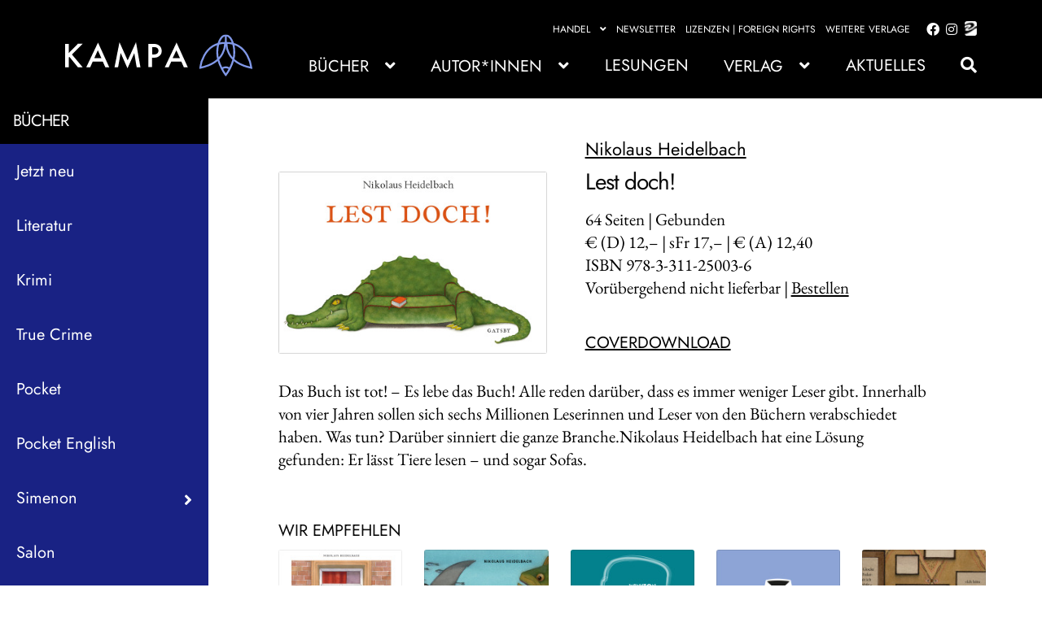

--- FILE ---
content_type: text/html; charset=UTF-8
request_url: https://kampaverlag.ch/produkt/lest-doch/
body_size: 39365
content:
<!doctype html><html lang="de"><head><meta charset="UTF-8"><meta name="viewport" content="width=device-width, initial-scale=1"><link rel="profile" href="http://gmpg.org/xfn/11"><link rel="pingback" href="https://kampaverlag.ch/xmlrpc.php"><meta name='robots' content='index, follow, max-image-preview:large, max-snippet:-1, max-video-preview:-1' /><title>Lest doch! - Kampa Verlag</title><link rel="canonical" href="https://kampaverlag.ch/produkt/lest-doch/" /><meta property="og:locale" content="de_DE" /><meta property="og:type" content="article" /><meta property="og:title" content="Lest doch! - Kampa Verlag" /><meta property="og:description" content="Das Buch ist tot! - Es lebe das Buch! Alle reden darüber, dass es immer weniger Leser gibt. Innerhalb von vier Jahren sollen sich sechs Millionen Leserinnen und Leser von den Büchern verabschiedet haben. Was tun? Darüber sinniert die ganze Branche.Nikolaus Heidelbach hat eine Lösung gefunden: Er lässt Tiere lesen - und sogar Sofas." /><meta property="og:url" content="https://kampaverlag.ch/produkt/lest-doch/" /><meta property="og:site_name" content="Kampa Verlag" /><meta property="article:modified_time" content="2026-01-06T13:47:13+00:00" /><meta property="og:image" content="https://kampaverlag.ch/wp-content/uploads/asolmerce/image-9783311250036.jpg" /><meta property="og:image:width" content="2048" /><meta property="og:image:height" content="1392" /><meta property="og:image:type" content="image/jpeg" /><meta name="twitter:card" content="summary_large_image" /> <script type="application/ld+json" class="yoast-schema-graph">{"@context":"https://schema.org","@graph":[{"@type":"WebPage","@id":"https://kampaverlag.ch/produkt/lest-doch/","url":"https://kampaverlag.ch/produkt/lest-doch/","name":"Lest doch! - Kampa Verlag","isPartOf":{"@id":"https://kampaverlag.ch/#website"},"primaryImageOfPage":{"@id":"https://kampaverlag.ch/produkt/lest-doch/#primaryimage"},"image":{"@id":"https://kampaverlag.ch/produkt/lest-doch/#primaryimage"},"thumbnailUrl":"https://kampaverlag.ch/wp-content/uploads/asolmerce/image-9783311250036.jpg","datePublished":"2026-01-06T11:46:12+00:00","dateModified":"2026-01-06T13:47:13+00:00","breadcrumb":{"@id":"https://kampaverlag.ch/produkt/lest-doch/#breadcrumb"},"inLanguage":"de","potentialAction":[{"@type":"ReadAction","target":["https://kampaverlag.ch/produkt/lest-doch/"]}]},{"@type":"ImageObject","inLanguage":"de","@id":"https://kampaverlag.ch/produkt/lest-doch/#primaryimage","url":"https://kampaverlag.ch/wp-content/uploads/asolmerce/image-9783311250036.jpg","contentUrl":"https://kampaverlag.ch/wp-content/uploads/asolmerce/image-9783311250036.jpg","width":2048,"height":1392},{"@type":"BreadcrumbList","@id":"https://kampaverlag.ch/produkt/lest-doch/#breadcrumb","itemListElement":[{"@type":"ListItem","position":1,"name":"Startseite","item":"https://kampaverlag.ch/"},{"@type":"ListItem","position":2,"name":"Produkte","item":"https://kampaverlag.ch/shop/"},{"@type":"ListItem","position":3,"name":"Lest doch!"}]},{"@type":"WebSite","@id":"https://kampaverlag.ch/#website","url":"https://kampaverlag.ch/","name":"Kampa Verlag","description":"","publisher":{"@id":"https://kampaverlag.ch/#organization"},"potentialAction":[{"@type":"SearchAction","target":{"@type":"EntryPoint","urlTemplate":"https://kampaverlag.ch/?s={search_term_string}"},"query-input":{"@type":"PropertyValueSpecification","valueRequired":true,"valueName":"search_term_string"}}],"inLanguage":"de"},{"@type":"Organization","@id":"https://kampaverlag.ch/#organization","name":"Kampa Verlag","url":"https://kampaverlag.ch/","logo":{"@type":"ImageObject","inLanguage":"de","@id":"https://kampaverlag.ch/#/schema/logo/image/","url":"https://kampaverlag.ch/wp-content/uploads/2023/05/logo_kampaverlag_2c.svg","contentUrl":"https://kampaverlag.ch/wp-content/uploads/2023/05/logo_kampaverlag_2c.svg","caption":"Kampa Verlag"},"image":{"@id":"https://kampaverlag.ch/#/schema/logo/image/"}}]}</script> <link rel="alternate" type="application/rss+xml" title="Kampa Verlag &raquo; Feed" href="https://kampaverlag.ch/feed/" /><link rel="alternate" type="application/rss+xml" title="Kampa Verlag &raquo; Kommentar-Feed" href="https://kampaverlag.ch/comments/feed/" /> <script consent-skip-blocker="1" data-skip-lazy-load="js-extra" data-noptimize  data-cfasync="false">(function () {
  // Web Font Loader compatibility (https://github.com/typekit/webfontloader)
  var modules = {
    typekit: "https://use.typekit.net",
    google: "https://fonts.googleapis.com/"
  };

  var load = function (config) {
    setTimeout(function () {
      var a = window.consentApi;

      // Only when blocker is active
      if (a) {
        // Iterate all modules and handle in a single `WebFont.load`
        Object.keys(modules).forEach(function (module) {
          var newConfigWithoutOtherModules = JSON.parse(
            JSON.stringify(config)
          );
          Object.keys(modules).forEach(function (toRemove) {
            if (toRemove !== module) {
              delete newConfigWithoutOtherModules[toRemove];
            }
          });

          if (newConfigWithoutOtherModules[module]) {
            a.unblock(modules[module]).then(function () {
              var originalLoad = window.WebFont.load;
              if (originalLoad !== load) {
                originalLoad(newConfigWithoutOtherModules);
              }
            });
          }
        });
      }
    }, 0);
  };

  if (!window.WebFont) {
    window.WebFont = {
      load: load
    };
  }
})();</script><style>[consent-id]:not(.rcb-content-blocker):not([consent-transaction-complete]):not([consent-visual-use-parent^="children:"]):not([consent-confirm]){opacity:0!important;}
.rcb-content-blocker+.rcb-content-blocker-children-fallback~*{display:none!important;}</style><link rel="preload" href="https://kampaverlag.ch/wp-content/7666b4d54ee63f8694a79d2af83b398e/dist/1521292891.js?ver=d0a9e67d7481025d345fb9f698655441" as="script" /><link rel="preload" href="https://kampaverlag.ch/wp-content/7666b4d54ee63f8694a79d2af83b398e/dist/253157048.js?ver=06a3446e9783a62517ef01ac9c40e237" as="script" /><link rel="preload" href="https://kampaverlag.ch/wp-content/plugins/real-cookie-banner-pro/public/lib/animate.css/animate.min.css?ver=4.1.1" as="style" /> <script data-cfasync="false" defer src="https://kampaverlag.ch/wp-content/7666b4d54ee63f8694a79d2af83b398e/dist/1521292891.js?ver=d0a9e67d7481025d345fb9f698655441" id="real-cookie-banner-pro-vendor-real-cookie-banner-pro-banner-js"></script> <script type="application/json" data-skip-lazy-load="js-extra" data-skip-moving="true" data-no-defer nitro-exclude data-alt-type="application/ld+json" data-dont-merge data-wpmeteor-nooptimize="true" data-cfasync="false" id="aed12649fe45bea787b7406f93e8754551-js-extra">{"slug":"real-cookie-banner-pro","textDomain":"real-cookie-banner","version":"5.2.7","restUrl":"https:\/\/kampaverlag.ch\/wp-json\/real-cookie-banner\/v1\/","restNamespace":"real-cookie-banner\/v1","restPathObfuscateOffset":"8c760225da0d8eb7","restRoot":"https:\/\/kampaverlag.ch\/wp-json\/","restQuery":{"_v":"5.2.7","_locale":"user"},"restNonce":"8f42e4d202","restRecreateNonceEndpoint":"https:\/\/kampaverlag.ch\/wp-admin\/admin-ajax.php?action=rest-nonce","publicUrl":"https:\/\/kampaverlag.ch\/wp-content\/plugins\/real-cookie-banner-pro\/public\/","chunkFolder":"dist","chunksLanguageFolder":"https:\/\/kampaverlag.ch\/wp-content\/languages\/mo-cache\/real-cookie-banner-pro\/","chunks":{"chunk-config-tab-blocker.lite.js":["de_DE-83d48f038e1cf6148175589160cda67e","de_DE-e5c2f3318cd06f18a058318f5795a54b","de_DE-76129424d1eb6744d17357561a128725","de_DE-d3d8ada331df664d13fa407b77bc690b"],"chunk-config-tab-blocker.pro.js":["de_DE-ddf5ae983675e7b6eec2afc2d53654a2","de_DE-487d95eea292aab22c80aa3ae9be41f0","de_DE-ab0e642081d4d0d660276c9cebfe9f5d","de_DE-0f5f6074a855fa677e6086b82145bd50"],"chunk-config-tab-consent.lite.js":["de_DE-3823d7521a3fc2857511061e0d660408"],"chunk-config-tab-consent.pro.js":["de_DE-9cb9ecf8c1e8ce14036b5f3a5e19f098"],"chunk-config-tab-cookies.lite.js":["de_DE-1a51b37d0ef409906245c7ed80d76040","de_DE-e5c2f3318cd06f18a058318f5795a54b","de_DE-76129424d1eb6744d17357561a128725"],"chunk-config-tab-cookies.pro.js":["de_DE-572ee75deed92e7a74abba4b86604687","de_DE-487d95eea292aab22c80aa3ae9be41f0","de_DE-ab0e642081d4d0d660276c9cebfe9f5d"],"chunk-config-tab-dashboard.lite.js":["de_DE-f843c51245ecd2b389746275b3da66b6"],"chunk-config-tab-dashboard.pro.js":["de_DE-ae5ae8f925f0409361cfe395645ac077"],"chunk-config-tab-import.lite.js":["de_DE-66df94240f04843e5a208823e466a850"],"chunk-config-tab-import.pro.js":["de_DE-e5fee6b51986d4ff7a051d6f6a7b076a"],"chunk-config-tab-licensing.lite.js":["de_DE-e01f803e4093b19d6787901b9591b5a6"],"chunk-config-tab-licensing.pro.js":["de_DE-4918ea9704f47c2055904e4104d4ffba"],"chunk-config-tab-scanner.lite.js":["de_DE-b10b39f1099ef599835c729334e38429"],"chunk-config-tab-scanner.pro.js":["de_DE-752a1502ab4f0bebfa2ad50c68ef571f"],"chunk-config-tab-settings.lite.js":["de_DE-37978e0b06b4eb18b16164a2d9c93a2c"],"chunk-config-tab-settings.pro.js":["de_DE-e59d3dcc762e276255c8989fbd1f80e3"],"chunk-config-tab-tcf.lite.js":["de_DE-4f658bdbf0aa370053460bc9e3cd1f69","de_DE-e5c2f3318cd06f18a058318f5795a54b","de_DE-d3d8ada331df664d13fa407b77bc690b"],"chunk-config-tab-tcf.pro.js":["de_DE-e1e83d5b8a28f1f91f63b9de2a8b181a","de_DE-487d95eea292aab22c80aa3ae9be41f0","de_DE-0f5f6074a855fa677e6086b82145bd50"]},"others":{"customizeValuesBanner":"{\"layout\":{\"type\":\"dialog\",\"maxHeightEnabled\":false,\"maxHeight\":740,\"dialogMaxWidth\":530,\"dialogPosition\":\"middleCenter\",\"dialogMargin\":[0,0,0,0],\"bannerPosition\":\"bottom\",\"bannerMaxWidth\":1024,\"dialogBorderRadius\":3,\"borderRadius\":5,\"animationIn\":\"slideInUp\",\"animationInDuration\":500,\"animationInOnlyMobile\":true,\"animationOut\":\"none\",\"animationOutDuration\":500,\"animationOutOnlyMobile\":true,\"overlay\":true,\"overlayBg\":\"#000000\",\"overlayBgAlpha\":38,\"overlayBlur\":2},\"decision\":{\"acceptAll\":\"button\",\"acceptEssentials\":\"button\",\"showCloseIcon\":false,\"acceptIndividual\":\"link\",\"buttonOrder\":\"all,essential,save,individual\",\"showGroups\":false,\"groupsFirstView\":false,\"saveButton\":\"always\"},\"design\":{\"bg\":\"#ffffff\",\"textAlign\":\"center\",\"linkTextDecoration\":\"underline\",\"borderWidth\":0,\"borderColor\":\"#ffffff\",\"fontSize\":13,\"fontColor\":\"#2b2b2b\",\"fontInheritFamily\":true,\"fontFamily\":\"Arial, Helvetica, sans-serif\",\"fontWeight\":\"normal\",\"boxShadowEnabled\":true,\"boxShadowOffsetX\":0,\"boxShadowOffsetY\":5,\"boxShadowBlurRadius\":13,\"boxShadowSpreadRadius\":0,\"boxShadowColor\":\"#000000\",\"boxShadowColorAlpha\":20},\"headerDesign\":{\"inheritBg\":true,\"bg\":\"#f4f4f4\",\"inheritTextAlign\":true,\"textAlign\":\"center\",\"padding\":[17,20,15,20],\"logo\":\"\",\"logoRetina\":\"\",\"logoMaxHeight\":40,\"logoPosition\":\"left\",\"logoMargin\":[5,15,5,15],\"fontSize\":20,\"fontColor\":\"#2b2b2b\",\"fontInheritFamily\":true,\"fontFamily\":\"Arial, Helvetica, sans-serif\",\"fontWeight\":\"normal\",\"borderWidth\":1,\"borderColor\":\"#efefef\"},\"bodyDesign\":{\"padding\":[15,20,5,20],\"descriptionInheritFontSize\":true,\"descriptionFontSize\":13,\"dottedGroupsInheritFontSize\":true,\"dottedGroupsFontSize\":13,\"dottedGroupsBulletColor\":\"#15779b\",\"teachingsInheritTextAlign\":true,\"teachingsTextAlign\":\"center\",\"teachingsSeparatorActive\":true,\"teachingsSeparatorWidth\":50,\"teachingsSeparatorHeight\":1,\"teachingsSeparatorColor\":\"#15779b\",\"teachingsInheritFontSize\":false,\"teachingsFontSize\":12,\"teachingsInheritFontColor\":false,\"teachingsFontColor\":\"#7c7c7c\",\"accordionMargin\":[10,0,5,0],\"accordionPadding\":[5,10,5,10],\"accordionArrowType\":\"outlined\",\"accordionArrowColor\":\"#15779b\",\"accordionBg\":\"#ffffff\",\"accordionActiveBg\":\"#f9f9f9\",\"accordionHoverBg\":\"#efefef\",\"accordionBorderWidth\":1,\"accordionBorderColor\":\"#efefef\",\"accordionTitleFontSize\":12,\"accordionTitleFontColor\":\"#2b2b2b\",\"accordionTitleFontWeight\":\"normal\",\"accordionDescriptionMargin\":[5,0,0,0],\"accordionDescriptionFontSize\":12,\"accordionDescriptionFontColor\":\"#828282\",\"accordionDescriptionFontWeight\":\"normal\",\"acceptAllOneRowLayout\":false,\"acceptAllPadding\":[10,10,10,10],\"acceptAllBg\":\"#15779b\",\"acceptAllTextAlign\":\"center\",\"acceptAllFontSize\":18,\"acceptAllFontColor\":\"#ffffff\",\"acceptAllFontWeight\":\"normal\",\"acceptAllBorderWidth\":0,\"acceptAllBorderColor\":\"#000000\",\"acceptAllHoverBg\":\"#11607d\",\"acceptAllHoverFontColor\":\"#ffffff\",\"acceptAllHoverBorderColor\":\"#000000\",\"acceptEssentialsUseAcceptAll\":true,\"acceptEssentialsButtonType\":\"\",\"acceptEssentialsPadding\":[10,10,10,10],\"acceptEssentialsBg\":\"#efefef\",\"acceptEssentialsTextAlign\":\"center\",\"acceptEssentialsFontSize\":18,\"acceptEssentialsFontColor\":\"#0a0a0a\",\"acceptEssentialsFontWeight\":\"normal\",\"acceptEssentialsBorderWidth\":0,\"acceptEssentialsBorderColor\":\"#000000\",\"acceptEssentialsHoverBg\":\"#e8e8e8\",\"acceptEssentialsHoverFontColor\":\"#000000\",\"acceptEssentialsHoverBorderColor\":\"#000000\",\"acceptIndividualPadding\":[5,5,5,5],\"acceptIndividualBg\":\"#ffffff\",\"acceptIndividualTextAlign\":\"center\",\"acceptIndividualFontSize\":15,\"acceptIndividualFontColor\":\"#15779b\",\"acceptIndividualFontWeight\":\"normal\",\"acceptIndividualBorderWidth\":0,\"acceptIndividualBorderColor\":\"#000000\",\"acceptIndividualHoverBg\":\"#ffffff\",\"acceptIndividualHoverFontColor\":\"#11607d\",\"acceptIndividualHoverBorderColor\":\"#000000\"},\"footerDesign\":{\"poweredByLink\":true,\"inheritBg\":false,\"bg\":\"#fcfcfc\",\"inheritTextAlign\":true,\"textAlign\":\"center\",\"padding\":[10,20,15,20],\"fontSize\":14,\"fontColor\":\"#7c7c7c\",\"fontInheritFamily\":true,\"fontFamily\":\"Arial, Helvetica, sans-serif\",\"fontWeight\":\"normal\",\"hoverFontColor\":\"#2b2b2b\",\"borderWidth\":1,\"borderColor\":\"#efefef\",\"languageSwitcher\":\"flags\"},\"texts\":{\"headline\":\"Privatsph\\u00e4re-Einstellungen\",\"description\":\"Wir verwenden Cookies und \\u00e4hnliche Technologien auf unserer Website und verarbeiten personenbezogene Daten von dir (z.B. IP-Adresse), um z.B. Inhalte und Anzeigen zu personalisieren, Medien von Drittanbietern einzubinden oder Zugriffe auf unsere Website zu analysieren. Die Datenverarbeitung kann auch erst in Folge gesetzter Cookies stattfinden. Wir teilen diese Daten mit Dritten, die wir in den Privatsph\\u00e4re-Einstellungen benennen.<br \\\/><br \\\/>Die Datenverarbeitung kann mit deiner Einwilligung oder auf Basis eines berechtigten Interesses erfolgen, dem du in den Privatsph\\u00e4re-Einstellungen widersprechen kannst. Du hast das Recht, nicht einzuwilligen und deine Einwilligung zu einem sp\\u00e4teren Zeitpunkt zu \\u00e4ndern oder zu widerrufen. Weitere Informationen zur Verwendung deiner Daten findest du in unserer {{privacyPolicy}}Datenschutzerkl\\u00e4rung{{\\\/privacyPolicy}}.\",\"acceptAll\":\"Alle akzeptieren\",\"acceptEssentials\":\"Weiter ohne Einwilligung\",\"acceptIndividual\":\"Privatsph\\u00e4re-Einstellungen individuell festlegen\",\"poweredBy\":\"1\",\"dataProcessingInUnsafeCountries\":\"Einige Services verarbeiten personenbezogene Daten in unsicheren Drittl\\u00e4ndern. Indem du in die Nutzung dieser Services einwilligst, erkl\\u00e4rst du dich auch mit der Verarbeitung deiner Daten in diesen unsicheren Drittl\\u00e4ndern gem\\u00e4\\u00df {{legalBasis}} einverstanden. Dies birgt das Risiko, dass deine Daten von Beh\\u00f6rden zu Kontroll- und \\u00dcberwachungszwecken verarbeitet werden, m\\u00f6glicherweise ohne die M\\u00f6glichkeit eines Rechtsbehelfs.\",\"ageNoticeBanner\":\"Du bist unter {{minAge}} Jahre alt? Dann kannst du nicht in optionale Services einwilligen. Du kannst deine Eltern oder Erziehungsberechtigten bitten, mit dir in diese Services einzuwilligen.\",\"ageNoticeBlocker\":\"Du bist unter {{minAge}} Jahre alt? Leider darfst du diesem Service nicht selbst zustimmen, um diese Inhalte zu sehen. Bitte deine Eltern oder Erziehungsberechtigten, dem Service mit dir zuzustimmen!\",\"listServicesNotice\":\"Wenn du alle Services akzeptierst, erlaubst du, dass {{services}} geladen werden. Diese sind nach ihrem Zweck in Gruppen {{serviceGroups}} unterteilt (Zugeh\\u00f6rigkeit durch hochgestellte Zahlen gekennzeichnet).\",\"listServicesLegitimateInterestNotice\":\"Au\\u00dferdem werden {{services}} auf der Grundlage eines berechtigten Interesses geladen.\",\"tcfStacksCustomName\":\"Services mit verschiedenen Zwecken au\\u00dferhalb des TCF-Standards\",\"tcfStacksCustomDescription\":\"Services, die Einwilligungen nicht \\u00fcber den TCF-Standard, sondern \\u00fcber andere Technologien teilen. Diese werden nach ihrem Zweck in mehrere Gruppen unterteilt. Einige davon werden aufgrund eines berechtigten Interesses genutzt (z.B. Gefahrenabwehr), andere werden nur mit deiner Einwilligung genutzt. Details zu den einzelnen Gruppen und Zwecken der Services findest du in den individuellen Privatsph\\u00e4re-Einstellungen.\",\"consentForwardingExternalHosts\":\"Deine Einwilligung gilt auch auf {{websites}}.\",\"blockerHeadline\":\"{{name}} aufgrund von Privatsph\\u00e4re-Einstellungen blockiert\",\"blockerLinkShowMissing\":\"Zeige alle Services, denen du noch zustimmen musst\",\"blockerLoadButton\":\"Erforderliche Services akzeptieren und Inhalte laden\",\"blockerAcceptInfo\":\"Wenn du die blockierten Inhalte l\\u00e4dst, werden deine Datenschutzeinstellungen angepasst. Inhalte aus diesem Service werden in Zukunft nicht mehr blockiert. Du hast das Recht, deine Entscheidung jederzeit zu widerrufen oder zu \\u00e4ndern.\",\"stickyHistory\":\"Historie der Privatsph\\u00e4re-Einstellungen\",\"stickyRevoke\":\"Einwilligungen widerrufen\",\"stickyRevokeSuccessMessage\":\"Du hast die Einwilligung f\\u00fcr Services mit dessen Cookies und Verarbeitung personenbezogener Daten erfolgreich widerrufen. Die Seite wird jetzt neu geladen!\",\"stickyChange\":\"Privatsph\\u00e4re-Einstellungen \\u00e4ndern\"},\"individualLayout\":{\"inheritDialogMaxWidth\":false,\"dialogMaxWidth\":970,\"inheritBannerMaxWidth\":true,\"bannerMaxWidth\":1980,\"descriptionTextAlign\":\"left\"},\"group\":{\"checkboxBg\":\"#f0f0f0\",\"checkboxBorderWidth\":1,\"checkboxBorderColor\":\"#d2d2d2\",\"checkboxActiveColor\":\"#ffffff\",\"checkboxActiveBg\":\"#15779b\",\"checkboxActiveBorderColor\":\"#11607d\",\"groupInheritBg\":true,\"groupBg\":\"#f4f4f4\",\"groupPadding\":[15,15,15,15],\"groupSpacing\":10,\"groupBorderRadius\":5,\"groupBorderWidth\":1,\"groupBorderColor\":\"#f4f4f4\",\"headlineFontSize\":16,\"headlineFontWeight\":\"normal\",\"headlineFontColor\":\"#2b2b2b\",\"descriptionFontSize\":14,\"descriptionFontColor\":\"#7c7c7c\",\"linkColor\":\"#7c7c7c\",\"linkHoverColor\":\"#2b2b2b\",\"detailsHideLessRelevant\":false},\"saveButton\":{\"useAcceptAll\":true,\"type\":\"button\",\"padding\":[10,10,10,10],\"bg\":\"#efefef\",\"textAlign\":\"center\",\"fontSize\":18,\"fontColor\":\"#0a0a0a\",\"fontWeight\":\"normal\",\"borderWidth\":0,\"borderColor\":\"#000000\",\"hoverBg\":\"#e8e8e8\",\"hoverFontColor\":\"#000000\",\"hoverBorderColor\":\"#000000\"},\"individualTexts\":{\"headline\":\"Individuelle Privatsph\\u00e4re-Einstellungen\",\"description\":\"Wir verwenden Cookies und \\u00e4hnliche Technologien auf unserer Website und verarbeiten personenbezogene Daten von dir (z.B. IP-Adresse), um z.B. Inhalte und Anzeigen zu personalisieren, Medien von Drittanbietern einzubinden oder Zugriffe auf unsere Website zu analysieren. Die Datenverarbeitung kann auch erst in Folge gesetzter Cookies stattfinden. Wir teilen diese Daten mit Dritten, die wir in den Privatsph\\u00e4re-Einstellungen benennen.<br \\\/><br \\\/>Die Datenverarbeitung kann mit deiner Einwilligung oder auf Basis eines berechtigten Interesses erfolgen, dem du in den Privatsph\\u00e4re-Einstellungen widersprechen kannst. Du hast das Recht, nicht einzuwilligen und deine Einwilligung zu einem sp\\u00e4teren Zeitpunkt zu \\u00e4ndern oder zu widerrufen. Weitere Informationen zur Verwendung deiner Daten findest du in unserer {{privacyPolicy}}Datenschutzerkl\\u00e4rung{{\\\/privacyPolicy}}.<br \\\/><br \\\/>Im Folgenden findest du eine \\u00dcbersicht \\u00fcber alle Services, die von dieser Website genutzt werden. Du kannst dir detaillierte Informationen zu jedem Service ansehen und ihm einzeln zustimmen oder von deinem Widerspruchsrecht Gebrauch machen.\",\"save\":\"Individuelle Auswahlen speichern\",\"showMore\":\"Service-Informationen anzeigen\",\"hideMore\":\"Service-Informationen ausblenden\",\"postamble\":\"\"},\"mobile\":{\"enabled\":true,\"maxHeight\":400,\"hideHeader\":false,\"alignment\":\"bottom\",\"scalePercent\":90,\"scalePercentVertical\":-50},\"sticky\":{\"enabled\":false,\"animationsEnabled\":true,\"alignment\":\"left\",\"bubbleBorderRadius\":50,\"icon\":\"fingerprint\",\"iconCustom\":\"\",\"iconCustomRetina\":\"\",\"iconSize\":30,\"iconColor\":\"#ffffff\",\"bubbleMargin\":[10,20,20,20],\"bubblePadding\":15,\"bubbleBg\":\"#15779b\",\"bubbleBorderWidth\":0,\"bubbleBorderColor\":\"#10556f\",\"boxShadowEnabled\":true,\"boxShadowOffsetX\":0,\"boxShadowOffsetY\":2,\"boxShadowBlurRadius\":5,\"boxShadowSpreadRadius\":1,\"boxShadowColor\":\"#105b77\",\"boxShadowColorAlpha\":40,\"bubbleHoverBg\":\"#ffffff\",\"bubbleHoverBorderColor\":\"#000000\",\"hoverIconColor\":\"#000000\",\"hoverIconCustom\":\"\",\"hoverIconCustomRetina\":\"\",\"menuFontSize\":16,\"menuBorderRadius\":5,\"menuItemSpacing\":10,\"menuItemPadding\":[5,10,5,10]},\"customCss\":{\"css\":\"\",\"antiAdBlocker\":\"y\"}}","isPro":true,"showProHints":false,"proUrl":"https:\/\/devowl.io\/de\/go\/real-cookie-banner?source=rcb-lite","showLiteNotice":false,"frontend":{"groups":"[{\"id\":11972,\"name\":\"Essenziell\",\"slug\":\"essenziell\",\"description\":\"Essenzielle Services sind f\\u00fcr die grundlegende Funktionalit\\u00e4t der Website erforderlich. Sie enthalten nur technisch notwendige Services. Diesen Services kann nicht widersprochen werden.\",\"isEssential\":true,\"isDefault\":true,\"items\":[{\"id\":9379,\"name\":\"Wordfence\",\"purpose\":\"Wordfence sichert diese Website vor Angriffen verschiedener Art. Cookies oder Cookie-\\u00e4hnliche Technologien k\\u00f6nnen gespeichert und gelesen werden. Cookies werden verwendet, um die Berechtigungen des Benutzers vor dem Zugriff auf WordPress zu pr\\u00fcfen, um Administratoren zu benachrichtigen, wenn sich ein Benutzer mit einem neuen Ger\\u00e4t oder Standort anmeldet, und um definierte L\\u00e4nderbeschr\\u00e4nkungen durch speziell pr\\u00e4parierte Links zu umgehen. Das berechtigte Interesse an der Nutzung dieses Dienstes besteht darin, die notwendige Sicherheit der Website zu gew\\u00e4hrleisten.\",\"providerContact\":{\"phone\":\"\",\"email\":\"\",\"link\":\"\"},\"isProviderCurrentWebsite\":true,\"provider\":\"Kampa Verlag\",\"uniqueName\":\"wordfence\",\"isEmbeddingOnlyExternalResources\":false,\"legalBasis\":\"legitimate-interest\",\"dataProcessingInCountries\":[],\"dataProcessingInCountriesSpecialTreatments\":[],\"technicalDefinitions\":[{\"type\":\"http\",\"name\":\"wfls-remembered-*\",\"host\":\"kampaverlag.ch\",\"duration\":30,\"durationUnit\":\"d\",\"isSessionDuration\":false,\"purpose\":\"\"},{\"type\":\"http\",\"name\":\"wfwaf-authcookie-*\",\"host\":\"kampaverlag.ch\",\"duration\":12,\"durationUnit\":\"mo\",\"isSessionDuration\":false,\"purpose\":\"\"},{\"type\":\"http\",\"name\":\"wf_loginalerted_*\",\"host\":\"kampaverlag.ch\",\"duration\":12,\"durationUnit\":\"mo\",\"isSessionDuration\":false,\"purpose\":\"\"},{\"type\":\"http\",\"name\":\"wfCBLBypass\",\"host\":\"kampaverlag.ch\",\"duration\":12,\"durationUnit\":\"mo\",\"isSessionDuration\":false,\"purpose\":\"\"}],\"codeDynamics\":[],\"providerPrivacyPolicyUrl\":\"\",\"providerLegalNoticeUrl\":\"\",\"tagManagerOptInEventName\":\"\",\"tagManagerOptOutEventName\":\"\",\"googleConsentModeConsentTypes\":[],\"executePriority\":0,\"codeOptIn\":\"\",\"executeCodeOptInWhenNoTagManagerConsentIsGiven\":false,\"codeOptOut\":\"\",\"executeCodeOptOutWhenNoTagManagerConsentIsGiven\":false,\"deleteTechnicalDefinitionsAfterOptOut\":false,\"codeOnPageLoad\":\"\",\"presetId\":\"wordfence\"},{\"id\":9201,\"name\":\"WooCommerce\",\"purpose\":\"WooCommerce erm\\u00f6glicht das Einbetten von einem E-Commerce-Shopsystem, mit dem Sie Produkte auf einer Website kaufen k\\u00f6nnen. Dies erfordert die Verarbeitung der IP-Adresse und der Metadaten des Nutzers. Cookies oder Cookie-\\u00e4hnliche Technologien k\\u00f6nnen gespeichert und ausgelesen werden. Diese k\\u00f6nnen personenbezogene Daten und technische Daten wie Kontodaten, Bewertungsdaten, Benutzer-ID, den Warenkorb des Benutzers in der Datenbank der Website, die zuletzt angesehenen Produkte und Abbruchhinweise enthalten. Diese Daten k\\u00f6nnen verwendet werden, um den Download-Prozess f\\u00fcr herunterladbare Produkte zu verfolgen. WooCommerce kann das Einkaufserlebnis personalisieren, indem es z.B. bereits angesehene Produkte erneut anzeigt. Das berechtigte Interesse an der Nutzung dieses Dienstes ist das Angebot von Waren und Produkten in einer digitalen Umgebung.\",\"providerContact\":{\"phone\":\"\",\"email\":\"\",\"link\":\"\"},\"isProviderCurrentWebsite\":true,\"provider\":\"Kampa Verlag\",\"uniqueName\":\"woocommerce\",\"isEmbeddingOnlyExternalResources\":false,\"legalBasis\":\"legitimate-interest\",\"dataProcessingInCountries\":[],\"dataProcessingInCountriesSpecialTreatments\":[],\"technicalDefinitions\":[{\"type\":\"local\",\"name\":\"wc_cart_hash_*\",\"host\":\"kampaverlag.ch\",\"duration\":0,\"durationUnit\":\"y\",\"isSessionDuration\":false,\"purpose\":\"\"},{\"type\":\"http\",\"name\":\"woocommerce_cart_hash\",\"host\":\"kampaverlag.ch\",\"duration\":0,\"durationUnit\":\"y\",\"isSessionDuration\":true,\"purpose\":\"\"},{\"type\":\"http\",\"name\":\"wp_woocommerce_session_*\",\"host\":\"kampaverlag.ch\",\"duration\":2,\"durationUnit\":\"d\",\"isSessionDuration\":false,\"purpose\":\"\"},{\"type\":\"http\",\"name\":\"woocommerce_items_in_cart\",\"host\":\"kampaverlag.ch\",\"duration\":0,\"durationUnit\":\"y\",\"isSessionDuration\":true,\"purpose\":\"\"},{\"type\":\"http\",\"name\":\"wc_cart_hash\",\"host\":\"kampaverlag.ch\",\"duration\":1,\"durationUnit\":\"y\",\"isSessionDuration\":true,\"purpose\":\"\"},{\"type\":\"http\",\"name\":\"wordpress_logged_in_*\",\"host\":\"kampaverlag.ch\",\"duration\":1,\"durationUnit\":\"y\",\"isSessionDuration\":true,\"purpose\":\"\"},{\"type\":\"http\",\"name\":\"wordpress_sec_*\",\"host\":\"kampaverlag.ch\",\"duration\":1,\"durationUnit\":\"y\",\"isSessionDuration\":true,\"purpose\":\"\"},{\"type\":\"http\",\"name\":\"comment_author_email_*\",\"host\":\"kampaverlag.ch\",\"duration\":1,\"durationUnit\":\"y\",\"isSessionDuration\":false,\"purpose\":\"\"},{\"type\":\"http\",\"name\":\"comment_author_*\",\"host\":\"kampaverlag.ch\",\"duration\":1,\"durationUnit\":\"y\",\"isSessionDuration\":false,\"purpose\":\"\"},{\"type\":\"http\",\"name\":\"sbjs_session\",\"host\":\"kampaverlag.ch\",\"duration\":30,\"durationUnit\":\"m\",\"isSessionDuration\":false,\"purpose\":\"\"},{\"type\":\"http\",\"name\":\"sbjs_udata\",\"host\":\"kampaverlag.ch\",\"duration\":1,\"durationUnit\":\"y\",\"isSessionDuration\":true,\"purpose\":\"\"},{\"type\":\"http\",\"name\":\"sbjs_first\",\"host\":\"kampaverlag.ch\",\"duration\":1,\"durationUnit\":\"y\",\"isSessionDuration\":true,\"purpose\":\"\"},{\"type\":\"http\",\"name\":\"sbjs_current\",\"host\":\"kampaverlag.ch\",\"duration\":1,\"durationUnit\":\"y\",\"isSessionDuration\":true,\"purpose\":\"\"},{\"type\":\"http\",\"name\":\"sbjs_first_add\",\"host\":\"kampaverlag.ch\",\"duration\":1,\"durationUnit\":\"y\",\"isSessionDuration\":true,\"purpose\":\"\"},{\"type\":\"http\",\"name\":\"sbjs_current_add\",\"host\":\"kampaverlag.ch\",\"duration\":1,\"durationUnit\":\"y\",\"isSessionDuration\":true,\"purpose\":\"\"},{\"type\":\"http\",\"name\":\"sbjs_migrations\",\"host\":\"kampaverlag.ch\",\"duration\":1,\"durationUnit\":\"y\",\"isSessionDuration\":true,\"purpose\":\"\"},{\"type\":\"http\",\"name\":\"woocommerce_recently_viewed\",\"host\":\"kampaverlag.ch\",\"duration\":1,\"durationUnit\":\"y\",\"isSessionDuration\":true,\"purpose\":\"\"},{\"type\":\"http\",\"name\":\"store_notice*\",\"host\":\"kampaverlag.ch\",\"duration\":1,\"durationUnit\":\"y\",\"isSessionDuration\":true,\"purpose\":\"\"}],\"codeDynamics\":[],\"providerPrivacyPolicyUrl\":\"\",\"providerLegalNoticeUrl\":\"\",\"tagManagerOptInEventName\":\"\",\"tagManagerOptOutEventName\":\"\",\"googleConsentModeConsentTypes\":[],\"executePriority\":0,\"codeOptIn\":\"\",\"executeCodeOptInWhenNoTagManagerConsentIsGiven\":false,\"codeOptOut\":\"\",\"executeCodeOptOutWhenNoTagManagerConsentIsGiven\":false,\"deleteTechnicalDefinitionsAfterOptOut\":false,\"codeOnPageLoad\":\"\",\"presetId\":\"woocommerce\"},{\"id\":8419,\"name\":\"Real Cookie Banner\",\"purpose\":\"Real Cookie Banner bittet Website-Besucher um die Einwilligung zum Setzen von Cookies und zur Verarbeitung personenbezogener Daten. Dazu wird jedem Website-Besucher eine UUID (pseudonyme Identifikation des Nutzers) zugewiesen, die bis zum Ablauf des Cookies zur Speicherung der Einwilligung g\\u00fcltig ist. Cookies werden dazu verwendet, um zu testen, ob Cookies gesetzt werden k\\u00f6nnen, um Referenz auf die dokumentierte Einwilligung zu speichern, um zu speichern, in welche Services aus welchen Service-Gruppen der Besucher eingewilligt hat, und, falls Einwilligung nach dem Transparency & Consent Framework (TCF) eingeholt werden, um die Einwilligungen in TCF Partner, Zwecke, besondere Zwecke, Funktionen und besondere Funktionen zu speichern. Im Rahmen der Darlegungspflicht nach DSGVO wird die erhobene Einwilligung vollumf\\u00e4nglich dokumentiert. Dazu z\\u00e4hlt neben den Services und Service-Gruppen, in welche der Besucher eingewilligt hat, und falls Einwilligung nach dem TCF Standard eingeholt werden, in welche TCF Partner, Zwecke und Funktionen der Besucher eingewilligt hat, alle Einstellungen des Cookie Banners zum Zeitpunkt der Einwilligung als auch die technischen Umst\\u00e4nde (z.B. Gr\\u00f6\\u00dfe des Sichtbereichs bei der Einwilligung) und die Nutzerinteraktionen (z.B. Klick auf Buttons), die zur Einwilligung gef\\u00fchrt haben. Die Einwilligung wird pro Sprache einmal erhoben.\",\"providerContact\":{\"phone\":\"\",\"email\":\"\",\"link\":\"\"},\"isProviderCurrentWebsite\":true,\"provider\":\"Kampa Verlag\",\"uniqueName\":\"real-cookie-banner\",\"isEmbeddingOnlyExternalResources\":false,\"legalBasis\":\"legal-requirement\",\"dataProcessingInCountries\":[],\"dataProcessingInCountriesSpecialTreatments\":[],\"technicalDefinitions\":[{\"type\":\"http\",\"name\":\"real_cookie_banner*\",\"host\":\".kampaverlag.ch\",\"duration\":365,\"durationUnit\":\"d\",\"isSessionDuration\":false,\"purpose\":\"Eindeutiger Identifikator f\\u00fcr die Einwilligung, aber nicht f\\u00fcr den Website-Besucher. Revisionshash f\\u00fcr die Einstellungen des Cookie-Banners (Texte, Farben, Funktionen, Servicegruppen, Dienste, Content Blocker usw.). IDs f\\u00fcr eingewilligte Services und Service-Gruppen.\"},{\"type\":\"http\",\"name\":\"real_cookie_banner*-tcf\",\"host\":\".kampaverlag.ch\",\"duration\":365,\"durationUnit\":\"d\",\"isSessionDuration\":false,\"purpose\":\"Im Rahmen von TCF gesammelte Einwilligungen, die im TC-String-Format gespeichert werden, einschlie\\u00dflich TCF-Vendoren, -Zwecke, -Sonderzwecke, -Funktionen und -Sonderfunktionen.\"},{\"type\":\"http\",\"name\":\"real_cookie_banner*-gcm\",\"host\":\".kampaverlag.ch\",\"duration\":365,\"durationUnit\":\"d\",\"isSessionDuration\":false,\"purpose\":\"Die im Google Consent Mode gesammelten Einwilligungen in die verschiedenen Einwilligungstypen (Zwecke) werden f\\u00fcr alle mit dem Google Consent Mode kompatiblen Services gespeichert.\"},{\"type\":\"http\",\"name\":\"real_cookie_banner-test\",\"host\":\".kampaverlag.ch\",\"duration\":365,\"durationUnit\":\"d\",\"isSessionDuration\":false,\"purpose\":\"Cookie, der gesetzt wurde, um die Funktionalit\\u00e4t von HTTP-Cookies zu testen. Wird sofort nach dem Test gel\\u00f6scht.\"},{\"type\":\"local\",\"name\":\"real_cookie_banner*\",\"host\":\"https:\\\/\\\/kampaverlag.ch\",\"duration\":1,\"durationUnit\":\"d\",\"isSessionDuration\":false,\"purpose\":\"Eindeutiger Identifikator f\\u00fcr die Einwilligung, aber nicht f\\u00fcr den Website-Besucher. Revisionshash f\\u00fcr die Einstellungen des Cookie-Banners (Texte, Farben, Funktionen, Service-Gruppen, Services, Content Blocker usw.). IDs f\\u00fcr eingewilligte Services und Service-Gruppen. Wird nur solange gespeichert, bis die Einwilligung auf dem Website-Server dokumentiert ist.\"},{\"type\":\"local\",\"name\":\"real_cookie_banner*-tcf\",\"host\":\"https:\\\/\\\/kampaverlag.ch\",\"duration\":1,\"durationUnit\":\"d\",\"isSessionDuration\":false,\"purpose\":\"Im Rahmen von TCF gesammelte Einwilligungen werden im TC-String-Format gespeichert, einschlie\\u00dflich TCF Vendoren, Zwecke, besondere Zwecke, Funktionen und besondere Funktionen. Wird nur solange gespeichert, bis die Einwilligung auf dem Website-Server dokumentiert ist.\"},{\"type\":\"local\",\"name\":\"real_cookie_banner*-gcm\",\"host\":\"https:\\\/\\\/kampaverlag.ch\",\"duration\":1,\"durationUnit\":\"d\",\"isSessionDuration\":false,\"purpose\":\"Im Rahmen des Google Consent Mode erfasste Einwilligungen werden f\\u00fcr alle mit dem Google Consent Mode kompatiblen Services in Einwilligungstypen (Zwecke) gespeichert. Wird nur solange gespeichert, bis die Einwilligung auf dem Website-Server dokumentiert ist.\"},{\"type\":\"local\",\"name\":\"real_cookie_banner-consent-queue*\",\"host\":\"https:\\\/\\\/kampaverlag.ch\",\"duration\":1,\"durationUnit\":\"d\",\"isSessionDuration\":false,\"purpose\":\"Lokale Zwischenspeicherung (Caching) der Auswahl im Cookie-Banner, bis der Server die Einwilligung dokumentiert; Dokumentation periodisch oder bei Seitenwechseln versucht, wenn der Server nicht verf\\u00fcgbar oder \\u00fcberlastet ist.\"}],\"codeDynamics\":[],\"providerPrivacyPolicyUrl\":\"https:\\\/\\\/kampaverlag.ch\\\/datenschutzerklaerung\\\/\",\"providerLegalNoticeUrl\":\"https:\\\/\\\/kampaverlag.ch\\\/impressum\\\/\",\"tagManagerOptInEventName\":\"\",\"tagManagerOptOutEventName\":\"\",\"googleConsentModeConsentTypes\":[],\"executePriority\":0,\"codeOptIn\":\"\",\"executeCodeOptInWhenNoTagManagerConsentIsGiven\":false,\"codeOptOut\":\"\",\"executeCodeOptOutWhenNoTagManagerConsentIsGiven\":false,\"deleteTechnicalDefinitionsAfterOptOut\":false,\"codeOnPageLoad\":\"\",\"presetId\":\"real-cookie-banner\"}]},{\"id\":11973,\"name\":\"Funktional\",\"slug\":\"funktional\",\"description\":\"Funktionale Services sind notwendig, um \\u00fcber die wesentliche Funktionalit\\u00e4t der Website hinausgehende Features wie h\\u00fcbschere Schriftarten, Videowiedergabe oder interaktive Web 2.0-Features bereitzustellen. Inhalte von z.B. Video- und Social Media-Plattformen sind standardm\\u00e4\\u00dfig gesperrt und k\\u00f6nnen zugestimmt werden. Wenn dem Service zugestimmt wird, werden diese Inhalte automatisch ohne weitere manuelle Einwilligung geladen.\",\"isEssential\":false,\"isDefault\":true,\"items\":[{\"id\":9388,\"name\":\"YouTube\",\"purpose\":\"YouTube erm\\u00f6glicht das Einbetten von Inhalten auf Websites, die auf youtube.com ver\\u00f6ffentlicht werden, um die Website mit Videos zu verbessern. Dies erfordert die Verarbeitung der IP-Adresse und der Metadaten des Nutzers. Cookies oder Cookie-\\u00e4hnliche Technologien k\\u00f6nnen gespeichert und ausgelesen werden. Diese k\\u00f6nnen personenbezogene Daten und technische Daten wie Nutzer-IDs, Einwilligungen, Einstellungen des Videoplayers, verbundene Ger\\u00e4te, Interaktionen mit dem Service, Push-Benachrichtigungen und dem genutzten Konto enthalten. Diese Daten k\\u00f6nnen verwendet werden, um besuchte Websites zu erfassen, detaillierte Statistiken \\u00fcber das Nutzerverhalten zu erstellen und um die Dienste von Google zu verbessern. Sie k\\u00f6nnen auch zur Profilerstellung verwendet werden, z. B. um dir personalisierte Dienste anzubieten, wie Werbung auf der Grundlage deiner Interessen oder Empfehlungen. Diese Daten k\\u00f6nnen von Google mit den Daten der auf den Websites von Google (z. B. youtube.com und google.com) eingeloggten Nutzer verkn\\u00fcpft werden. Google stellt personenbezogene Daten seinen verbundenen Unternehmen, anderen vertrauensw\\u00fcrdigen Unternehmen oder Personen zur Verf\\u00fcgung, die diese Daten auf der Grundlage der Anweisungen von Google und in \\u00dcbereinstimmung mit den Datenschutzbestimmungen von Google verarbeiten k\\u00f6nnen.\",\"providerContact\":{\"phone\":\"+1 650 253 0000\",\"email\":\"dpo-google@google.com\",\"link\":\"https:\\\/\\\/support.google.com\\\/\"},\"isProviderCurrentWebsite\":false,\"provider\":\"Google Ireland Limited, Gordon House, Barrow Street, Dublin 4, Irland\",\"uniqueName\":\"youtube\",\"isEmbeddingOnlyExternalResources\":false,\"legalBasis\":\"\",\"dataProcessingInCountries\":[\"US\",\"IE\",\"CL\",\"NL\",\"BE\",\"FI\",\"DK\",\"TW\",\"JP\",\"SG\",\"BR\",\"GB\",\"FR\",\"DE\",\"PL\",\"ES\",\"IT\",\"CH\",\"IL\",\"KR\",\"IN\",\"HK\",\"AU\",\"QA\"],\"dataProcessingInCountriesSpecialTreatments\":[\"provider-is-self-certified-trans-atlantic-data-privacy-framework\"],\"technicalDefinitions\":[{\"type\":\"http\",\"name\":\"SSID\",\"host\":\".google.com\",\"duration\":13,\"durationUnit\":\"mo\",\"isSessionDuration\":false,\"purpose\":\"\"},{\"type\":\"http\",\"name\":\"HSID\",\"host\":\".google.com\",\"duration\":13,\"durationUnit\":\"mo\",\"isSessionDuration\":false,\"purpose\":\"\"},{\"type\":\"http\",\"name\":\"SID\",\"host\":\".google.com\",\"duration\":13,\"durationUnit\":\"mo\",\"isSessionDuration\":false,\"purpose\":\"\"},{\"type\":\"http\",\"name\":\"SIDCC\",\"host\":\".google.com\",\"duration\":1,\"durationUnit\":\"y\",\"isSessionDuration\":false,\"purpose\":\"\"},{\"type\":\"http\",\"name\":\"__Secure-3PAPISID\",\"host\":\".google.com\",\"duration\":13,\"durationUnit\":\"mo\",\"isSessionDuration\":false,\"purpose\":\"\"},{\"type\":\"http\",\"name\":\"SAPISID\",\"host\":\".google.com\",\"duration\":13,\"durationUnit\":\"mo\",\"isSessionDuration\":false,\"purpose\":\"\"},{\"type\":\"http\",\"name\":\"NID\",\"host\":\".google.com\",\"duration\":6,\"durationUnit\":\"mo\",\"isSessionDuration\":false,\"purpose\":\"\"},{\"type\":\"http\",\"name\":\"APISID\",\"host\":\".google.com\",\"duration\":13,\"durationUnit\":\"mo\",\"isSessionDuration\":false,\"purpose\":\"\"},{\"type\":\"http\",\"name\":\"__Secure-3PSID\",\"host\":\".google.com\",\"duration\":13,\"durationUnit\":\"mo\",\"isSessionDuration\":false,\"purpose\":\"\"},{\"type\":\"http\",\"name\":\"1P_JAR\",\"host\":\".google.com\",\"duration\":1,\"durationUnit\":\"mo\",\"isSessionDuration\":false,\"purpose\":\"\"},{\"type\":\"http\",\"name\":\"SIDCC\",\"host\":\".youtube.com\",\"duration\":1,\"durationUnit\":\"y\",\"isSessionDuration\":false,\"purpose\":\"\"},{\"type\":\"http\",\"name\":\"__Secure-3PAPISID\",\"host\":\".youtube.com\",\"duration\":13,\"durationUnit\":\"mo\",\"isSessionDuration\":false,\"purpose\":\"\"},{\"type\":\"http\",\"name\":\"__Secure-APISID\",\"host\":\".youtube.com\",\"duration\":1,\"durationUnit\":\"mo\",\"isSessionDuration\":false,\"purpose\":\"\"},{\"type\":\"http\",\"name\":\"SAPISID\",\"host\":\".youtube.com\",\"duration\":13,\"durationUnit\":\"mo\",\"isSessionDuration\":false,\"purpose\":\"\"},{\"type\":\"http\",\"name\":\"SSID\",\"host\":\".youtube.com\",\"duration\":13,\"durationUnit\":\"mo\",\"isSessionDuration\":false,\"purpose\":\"\"},{\"type\":\"http\",\"name\":\"1P_JAR\",\"host\":\".youtube.com\",\"duration\":1,\"durationUnit\":\"mo\",\"isSessionDuration\":false,\"purpose\":\"\"},{\"type\":\"http\",\"name\":\"SEARCH_SAMESITE\",\"host\":\".youtube.com\",\"duration\":6,\"durationUnit\":\"mo\",\"isSessionDuration\":false,\"purpose\":\"\"},{\"type\":\"http\",\"name\":\"YSC\",\"host\":\".youtube.com\",\"duration\":0,\"durationUnit\":\"y\",\"isSessionDuration\":true,\"purpose\":\"\"},{\"type\":\"http\",\"name\":\"LOGIN_INFO\",\"host\":\".youtube.com\",\"duration\":13,\"durationUnit\":\"mo\",\"isSessionDuration\":false,\"purpose\":\"\"},{\"type\":\"http\",\"name\":\"HSID\",\"host\":\".youtube.com\",\"duration\":13,\"durationUnit\":\"mo\",\"isSessionDuration\":false,\"purpose\":\"\"},{\"type\":\"http\",\"name\":\"VISITOR_INFO1_LIVE\",\"host\":\".youtube.com\",\"duration\":6,\"durationUnit\":\"mo\",\"isSessionDuration\":false,\"purpose\":\"\"},{\"type\":\"http\",\"name\":\"CONSENT\",\"host\":\".youtube.com\",\"duration\":9,\"durationUnit\":\"mo\",\"isSessionDuration\":false,\"purpose\":\"\"},{\"type\":\"http\",\"name\":\"__Secure-SSID\",\"host\":\".youtube.com\",\"duration\":1,\"durationUnit\":\"mo\",\"isSessionDuration\":false,\"purpose\":\"\"},{\"type\":\"http\",\"name\":\"OTZ\",\"host\":\"www.google.com\",\"duration\":1,\"durationUnit\":\"d\",\"isSessionDuration\":false,\"purpose\":\"\"},{\"type\":\"http\",\"name\":\"IDE\",\"host\":\".doubleclick.net\",\"duration\":9,\"durationUnit\":\"mo\",\"isSessionDuration\":false,\"purpose\":\"\"},{\"type\":\"http\",\"name\":\"SOCS\",\"host\":\".youtube.com\",\"duration\":9,\"durationUnit\":\"mo\",\"isSessionDuration\":false,\"purpose\":\"\"},{\"type\":\"http\",\"name\":\"SOCS\",\"host\":\".google.com\",\"duration\":9,\"durationUnit\":\"mo\",\"isSessionDuration\":false,\"purpose\":\"\"},{\"type\":\"local\",\"name\":\"yt-remote-device-id\",\"host\":\"https:\\\/\\\/www.youtube.com\",\"duration\":1,\"durationUnit\":\"y\",\"isSessionDuration\":false,\"purpose\":\"\"},{\"type\":\"local\",\"name\":\"yt-player-headers-readable\",\"host\":\"https:\\\/\\\/www.youtube.com\",\"duration\":1,\"durationUnit\":\"y\",\"isSessionDuration\":false,\"purpose\":\"\"},{\"type\":\"local\",\"name\":\"ytidb::LAST_RESULT_ENTRY_KEY\",\"host\":\"https:\\\/\\\/www.youtube.com\",\"duration\":1,\"durationUnit\":\"y\",\"isSessionDuration\":false,\"purpose\":\"\"},{\"type\":\"local\",\"name\":\"yt-fullerscreen-edu-button-shown-count\",\"host\":\"https:\\\/\\\/www.youtube.com\",\"duration\":1,\"durationUnit\":\"y\",\"isSessionDuration\":false,\"purpose\":\"\"},{\"type\":\"local\",\"name\":\"yt-remote-connected-devices\",\"host\":\"https:\\\/\\\/www.youtube.com\",\"duration\":1,\"durationUnit\":\"y\",\"isSessionDuration\":false,\"purpose\":\"\"},{\"type\":\"local\",\"name\":\"yt-player-bandwidth\",\"host\":\"https:\\\/\\\/www.youtube.com\",\"duration\":1,\"durationUnit\":\"y\",\"isSessionDuration\":false,\"purpose\":\"\"},{\"type\":\"indexedDb\",\"name\":\"LogsDatabaseV2:*||\",\"host\":\"https:\\\/\\\/www.youtube.com\",\"duration\":1,\"durationUnit\":\"y\",\"isSessionDuration\":false,\"purpose\":\"\"},{\"type\":\"indexedDb\",\"name\":\"ServiceWorkerLogsDatabase\",\"host\":\"https:\\\/\\\/www.youtube.com\",\"duration\":1,\"durationUnit\":\"y\",\"isSessionDuration\":false,\"purpose\":\"\"},{\"type\":\"indexedDb\",\"name\":\"YtldbMeta\",\"host\":\"https:\\\/\\\/www.youtube.com\",\"duration\":1,\"durationUnit\":\"y\",\"isSessionDuration\":false,\"purpose\":\"\"},{\"type\":\"http\",\"name\":\"__Secure-YEC\",\"host\":\".youtube.com\",\"duration\":1,\"durationUnit\":\"y\",\"isSessionDuration\":false,\"purpose\":\"\"},{\"type\":\"http\",\"name\":\"test_cookie\",\"host\":\".doubleclick.net\",\"duration\":1,\"durationUnit\":\"d\",\"isSessionDuration\":false,\"purpose\":\"\"},{\"type\":\"local\",\"name\":\"yt-player-quality\",\"host\":\"https:\\\/\\\/www.youtube.com\",\"duration\":1,\"durationUnit\":\"y\",\"isSessionDuration\":false,\"purpose\":\"\"},{\"type\":\"local\",\"name\":\"yt-player-performance-cap\",\"host\":\"https:\\\/\\\/www.youtube.com\",\"duration\":1,\"durationUnit\":\"y\",\"isSessionDuration\":false,\"purpose\":\"\"},{\"type\":\"local\",\"name\":\"yt-player-volume\",\"host\":\"https:\\\/\\\/www.youtube.com\",\"duration\":1,\"durationUnit\":\"y\",\"isSessionDuration\":false,\"purpose\":\"\"},{\"type\":\"indexedDb\",\"name\":\"PersistentEntityStoreDb:*||\",\"host\":\"https:\\\/\\\/www.youtube.com\",\"duration\":1,\"durationUnit\":\"y\",\"isSessionDuration\":false,\"purpose\":\"\"},{\"type\":\"indexedDb\",\"name\":\"yt-idb-pref-storage:*||\",\"host\":\"https:\\\/\\\/www.youtube.com\",\"duration\":1,\"durationUnit\":\"y\",\"isSessionDuration\":false,\"purpose\":\"\"},{\"type\":\"local\",\"name\":\"yt.innertube::nextId\",\"host\":\"https:\\\/\\\/www.youtube.com\",\"duration\":1,\"durationUnit\":\"y\",\"isSessionDuration\":false,\"purpose\":\"\"},{\"type\":\"local\",\"name\":\"yt.innertube::requests\",\"host\":\"https:\\\/\\\/www.youtube.com\",\"duration\":1,\"durationUnit\":\"y\",\"isSessionDuration\":false,\"purpose\":\"\"},{\"type\":\"local\",\"name\":\"yt-html5-player-modules::subtitlesModuleData::module-enabled\",\"host\":\"https:\\\/\\\/www.youtube.com\",\"duration\":1,\"durationUnit\":\"y\",\"isSessionDuration\":false,\"purpose\":\"\"},{\"type\":\"session\",\"name\":\"yt-remote-session-app\",\"host\":\"https:\\\/\\\/www.youtube.com\",\"duration\":1,\"durationUnit\":\"y\",\"isSessionDuration\":false,\"purpose\":\"\"},{\"type\":\"session\",\"name\":\"yt-remote-cast-installed\",\"host\":\"https:\\\/\\\/www.youtube.com\",\"duration\":1,\"durationUnit\":\"y\",\"isSessionDuration\":false,\"purpose\":\"\"},{\"type\":\"session\",\"name\":\"yt-player-volume\",\"host\":\"https:\\\/\\\/www.youtube.com\",\"duration\":1,\"durationUnit\":\"y\",\"isSessionDuration\":false,\"purpose\":\"\"},{\"type\":\"session\",\"name\":\"yt-remote-session-name\",\"host\":\"https:\\\/\\\/www.youtube.com\",\"duration\":1,\"durationUnit\":\"y\",\"isSessionDuration\":false,\"purpose\":\"\"},{\"type\":\"session\",\"name\":\"yt-remote-cast-available\",\"host\":\"https:\\\/\\\/www.youtube.com\",\"duration\":1,\"durationUnit\":\"y\",\"isSessionDuration\":false,\"purpose\":\"\"},{\"type\":\"session\",\"name\":\"yt-remote-fast-check-period\",\"host\":\"https:\\\/\\\/www.youtube.com\",\"duration\":1,\"durationUnit\":\"y\",\"isSessionDuration\":false,\"purpose\":\"\"},{\"type\":\"local\",\"name\":\"*||::yt-player::yt-player-lv\",\"host\":\"https:\\\/\\\/www.youtube.com\",\"duration\":1,\"durationUnit\":\"y\",\"isSessionDuration\":false,\"purpose\":\"\"},{\"type\":\"indexedDb\",\"name\":\"swpushnotificationsdb\",\"host\":\"https:\\\/\\\/www.youtube.com\",\"duration\":1,\"durationUnit\":\"y\",\"isSessionDuration\":false,\"purpose\":\"\"},{\"type\":\"indexedDb\",\"name\":\"yt-player-local-media:*||\",\"host\":\"https:\\\/\\\/www.youtube.com\",\"duration\":1,\"durationUnit\":\"y\",\"isSessionDuration\":false,\"purpose\":\"\"},{\"type\":\"indexedDb\",\"name\":\"yt-it-response-store:*||\",\"host\":\"https:\\\/\\\/www.youtube.com\",\"duration\":1,\"durationUnit\":\"y\",\"isSessionDuration\":false,\"purpose\":\"\"},{\"type\":\"http\",\"name\":\"__HOST-GAPS\",\"host\":\"accounts.google.com\",\"duration\":13,\"durationUnit\":\"mo\",\"isSessionDuration\":false,\"purpose\":\"\"},{\"type\":\"http\",\"name\":\"OTZ\",\"host\":\"accounts.google.com\",\"duration\":1,\"durationUnit\":\"d\",\"isSessionDuration\":false,\"purpose\":\"\"},{\"type\":\"http\",\"name\":\"__Secure-1PSIDCC\",\"host\":\".google.com\",\"duration\":1,\"durationUnit\":\"y\",\"isSessionDuration\":false,\"purpose\":\"\"},{\"type\":\"http\",\"name\":\"__Secure-1PAPISID\",\"host\":\".google.com\",\"duration\":1,\"durationUnit\":\"y\",\"isSessionDuration\":false,\"purpose\":\"\"},{\"type\":\"http\",\"name\":\"__Secure-3PSIDCC\",\"host\":\".youtube.com\",\"duration\":1,\"durationUnit\":\"y\",\"isSessionDuration\":false,\"purpose\":\"\"},{\"type\":\"http\",\"name\":\"__Secure-1PAPISID\",\"host\":\".youtube.com\",\"duration\":13,\"durationUnit\":\"mo\",\"isSessionDuration\":false,\"purpose\":\"\"},{\"type\":\"http\",\"name\":\"__Secure-1PSID\",\"host\":\".youtube.com\",\"duration\":13,\"durationUnit\":\"mo\",\"isSessionDuration\":false,\"purpose\":\"\"},{\"type\":\"http\",\"name\":\"__Secure-3PSIDCC\",\"host\":\".google.com\",\"duration\":1,\"durationUnit\":\"y\",\"isSessionDuration\":false,\"purpose\":\"\"},{\"type\":\"http\",\"name\":\"__Secure-ENID\",\"host\":\".google.com\",\"duration\":1,\"durationUnit\":\"y\",\"isSessionDuration\":false,\"purpose\":\"\"},{\"type\":\"http\",\"name\":\"AEC\",\"host\":\".google.com\",\"duration\":6,\"durationUnit\":\"mo\",\"isSessionDuration\":false,\"purpose\":\"\"},{\"type\":\"http\",\"name\":\"__Secure-1PSID\",\"host\":\".google.com\",\"duration\":13,\"durationUnit\":\"mo\",\"isSessionDuration\":false,\"purpose\":\"\"},{\"type\":\"indexedDb\",\"name\":\"ytGefConfig:*||\",\"host\":\"https:\\\/\\\/www.youtube.com\",\"duration\":1,\"durationUnit\":\"y\",\"isSessionDuration\":false,\"purpose\":\"\"},{\"type\":\"http\",\"name\":\"__Host-3PLSID\",\"host\":\"accounts.google.com\",\"duration\":13,\"durationUnit\":\"mo\",\"isSessionDuration\":false,\"purpose\":\"\"},{\"type\":\"http\",\"name\":\"LSID\",\"host\":\"accounts.google.com\",\"duration\":13,\"durationUnit\":\"mo\",\"isSessionDuration\":false,\"purpose\":\"\"},{\"type\":\"http\",\"name\":\"ACCOUNT_CHOOSER\",\"host\":\"accounts.google.com\",\"duration\":13,\"durationUnit\":\"mo\",\"isSessionDuration\":false,\"purpose\":\"\"},{\"type\":\"http\",\"name\":\"__Host-1PLSID\",\"host\":\"accounts.google.com\",\"duration\":13,\"durationUnit\":\"mo\",\"isSessionDuration\":false,\"purpose\":\"\"},{\"type\":\"http\",\"name\":\"__Secure-HSID\",\"host\":\".youtube.com\",\"duration\":1,\"durationUnit\":\"mo\",\"isSessionDuration\":false,\"purpose\":\"\"},{\"type\":\"http\",\"name\":\"APISID\",\"host\":\".youtube.com\",\"duration\":13,\"durationUnit\":\"mo\",\"isSessionDuration\":false,\"purpose\":\"\"},{\"type\":\"http\",\"name\":\"__Secure-3PSID\",\"host\":\".youtube.com\",\"duration\":13,\"durationUnit\":\"mo\",\"isSessionDuration\":false,\"purpose\":\"\"},{\"type\":\"http\",\"name\":\"PREF\",\"host\":\".youtube.com\",\"duration\":1,\"durationUnit\":\"y\",\"isSessionDuration\":false,\"purpose\":\"\"},{\"type\":\"http\",\"name\":\"SID\",\"host\":\".youtube.com\",\"duration\":13,\"durationUnit\":\"mo\",\"isSessionDuration\":false,\"purpose\":\"\"},{\"type\":\"http\",\"name\":\"s_gl\",\"host\":\".youtube.com\",\"duration\":0,\"durationUnit\":\"y\",\"isSessionDuration\":true,\"purpose\":\"\"},{\"type\":\"http\",\"name\":\"CONSENT\",\"host\":\".google.com\",\"duration\":9,\"durationUnit\":\"mo\",\"isSessionDuration\":false,\"purpose\":\"\"},{\"type\":\"http\",\"name\":\"DV\",\"host\":\"www.google.com\",\"duration\":1,\"durationUnit\":\"m\",\"isSessionDuration\":false,\"purpose\":\"\"}],\"codeDynamics\":[],\"providerPrivacyPolicyUrl\":\"https:\\\/\\\/policies.google.com\\\/privacy?hl=de\",\"providerLegalNoticeUrl\":\"https:\\\/\\\/www.google.de\\\/contact\\\/impressum.html\",\"tagManagerOptInEventName\":\"\",\"tagManagerOptOutEventName\":\"\",\"googleConsentModeConsentTypes\":[],\"executePriority\":0,\"codeOptIn\":\"\",\"executeCodeOptInWhenNoTagManagerConsentIsGiven\":false,\"codeOptOut\":\"\",\"executeCodeOptOutWhenNoTagManagerConsentIsGiven\":false,\"deleteTechnicalDefinitionsAfterOptOut\":false,\"codeOnPageLoad\":\"\",\"presetId\":\"youtube\"},{\"id\":9202,\"name\":\"WordPress Emojis\",\"purpose\":\"WordPress Emojis ist ein Emoji-Set, das von wordpress.org geladen wird, wenn ein alter Browser verwendet wird, welcher ohne die Einbindung des Services keine Emojis anzeigen k\\u00f6nnte. Dies erfordert die Verarbeitung der IP-Adresse und der Metadaten des Nutzers. Auf dem Client des Nutzers werden keine Cookies oder Cookie-\\u00e4hnliche Technologien gesetzt. Cookies oder Cookie-\\u00e4hnliche Technologien k\\u00f6nnen gespeichert und ausgelesen werden. Diese enthalten das Testergebnis und das Datum des letzten Tests, ob der Browser Emojis anzeigen kann.\",\"providerContact\":{\"phone\":\"\",\"email\":\"dpo@wordpress.org\",\"link\":\"\"},\"isProviderCurrentWebsite\":false,\"provider\":\"WordPress.org, 660 4TH St, San Francisco, CA, 94107, USA\",\"uniqueName\":\"wordpress-emojis\",\"isEmbeddingOnlyExternalResources\":false,\"legalBasis\":\"\",\"dataProcessingInCountries\":[\"US\"],\"dataProcessingInCountriesSpecialTreatments\":[],\"technicalDefinitions\":[{\"type\":\"session\",\"name\":\"wpEmojiSettingsSupports\",\"host\":\"https:\\\/\\\/kampaverlag.ch\",\"duration\":1,\"durationUnit\":\"y\",\"isSessionDuration\":false,\"purpose\":\"\"}],\"codeDynamics\":[],\"providerPrivacyPolicyUrl\":\"https:\\\/\\\/de.wordpress.org\\\/about\\\/privacy\\\/\",\"providerLegalNoticeUrl\":\"\",\"tagManagerOptInEventName\":\"\",\"tagManagerOptOutEventName\":\"\",\"googleConsentModeConsentTypes\":[],\"executePriority\":0,\"codeOptIn\":\"\",\"executeCodeOptInWhenNoTagManagerConsentIsGiven\":false,\"codeOptOut\":\"\",\"executeCodeOptOutWhenNoTagManagerConsentIsGiven\":false,\"deleteTechnicalDefinitionsAfterOptOut\":true,\"codeOnPageLoad\":\"\",\"presetId\":\"wordpress-emojis\"},{\"id\":9197,\"name\":\"Google Fonts\",\"purpose\":\"Google Fonts ist ein Dienst, der Schriften, die nicht auf dem Client-Ger\\u00e4t des Nutzers installiert sind, herunterl\\u00e4dt und in die Website einbettet. Auf dem Client-Ger\\u00e4t des Nutzers werden keine Cookies im technischen Sinne gesetzt, aber es werden technische und pers\\u00f6nliche Daten wie z.B. die IP-Adresse vom Client an den Server des Dienstanbieters \\u00fcbertragen, um die Nutzung des Dienstes zu erm\\u00f6glichen.\",\"providerContact\":{\"phone\":\"\",\"email\":\"\",\"link\":\"\"},\"isProviderCurrentWebsite\":false,\"provider\":\"Google Ireland Limited\",\"uniqueName\":\"google-fonts\",\"isEmbeddingOnlyExternalResources\":true,\"legalBasis\":\"\",\"dataProcessingInCountries\":[\"US\"],\"dataProcessingInCountriesSpecialTreatments\":[],\"technicalDefinitions\":[{\"type\":\"http\",\"name\":\"\",\"host\":\"\",\"duration\":0,\"durationUnit\":\"y\",\"isSessionDuration\":false,\"purpose\":\"\"}],\"codeDynamics\":[],\"providerPrivacyPolicyUrl\":\"https:\\\/\\\/policies.google.com\\\/privacy\",\"providerLegalNoticeUrl\":\"\",\"tagManagerOptInEventName\":\"\",\"tagManagerOptOutEventName\":\"\",\"googleConsentModeConsentTypes\":[],\"executePriority\":0,\"codeOptIn\":\"\",\"executeCodeOptInWhenNoTagManagerConsentIsGiven\":false,\"codeOptOut\":\"\",\"executeCodeOptOutWhenNoTagManagerConsentIsGiven\":false,\"deleteTechnicalDefinitionsAfterOptOut\":false,\"codeOnPageLoad\":\"base64-encoded:[base64]\",\"presetId\":\"google-fonts\"},{\"id\":9195,\"name\":\"Issuu\",\"purpose\":\"Issuu erm\\u00f6glicht das Einbetten von Inhalten, die auf issuu.com ver\\u00f6ffentlicht werden, direkt in Websites. Die Cookies werden verwendet, um besuchte Webseiten und detaillierte Statistiken \\u00fcber das Nutzerverhalten zu sammeln. Diese Daten k\\u00f6nnen mit den Daten der auf issuu.com registrierten Nutzer verkn\\u00fcpft werden.\",\"providerContact\":{\"phone\":\"\",\"email\":\"privacy@issuu.com\",\"link\":\"https:\\\/\\\/help.issuu.com\\\/\"},\"isProviderCurrentWebsite\":false,\"provider\":\"Issuu, Inc., 131 Lytton Ave, Palo Alto, CA 94301, USA\",\"uniqueName\":\"issuu\",\"isEmbeddingOnlyExternalResources\":false,\"legalBasis\":\"\",\"dataProcessingInCountries\":[\"US\"],\"dataProcessingInCountriesSpecialTreatments\":[],\"technicalDefinitions\":[{\"type\":\"http\",\"name\":\"mc\",\"host\":\".quantserve.com\",\"duration\":25,\"durationUnit\":\"mo\",\"isSessionDuration\":false,\"purpose\":\"\"},{\"type\":\"http\",\"name\":\"d\",\"host\":\".quantserve.com\",\"duration\":3,\"durationUnit\":\"mo\",\"isSessionDuration\":false,\"purpose\":\"\"},{\"type\":\"http\",\"name\":\"iutk\",\"host\":\".issuu.com\",\"duration\":6,\"durationUnit\":\"mo\",\"isSessionDuration\":false,\"purpose\":\"\"}],\"codeDynamics\":[],\"providerPrivacyPolicyUrl\":\"https:\\\/\\\/issuu.com\\\/legal\\\/privacy\",\"providerLegalNoticeUrl\":\"\",\"tagManagerOptInEventName\":\"\",\"tagManagerOptOutEventName\":\"\",\"googleConsentModeConsentTypes\":[],\"executePriority\":0,\"codeOptIn\":\"\",\"executeCodeOptInWhenNoTagManagerConsentIsGiven\":false,\"codeOptOut\":\"\",\"executeCodeOptOutWhenNoTagManagerConsentIsGiven\":false,\"deleteTechnicalDefinitionsAfterOptOut\":false,\"codeOnPageLoad\":\"\",\"presetId\":\"issuu\"}]},{\"id\":11975,\"name\":\"Marketing\",\"slug\":\"marketing\",\"description\":\"Marketing Services werden von uns und Dritten genutzt, um das Verhalten einzelner Nutzer aufzuzeichnen, die gesammelten Daten zu analysieren und z.B. personalisierte Werbung anzuzeigen. Diese Services erm\\u00f6glichen es uns, Nutzer \\u00fcber mehrere Websites hinweg zu verfolgen.\",\"isEssential\":false,\"isDefault\":true,\"items\":[{\"id\":9199,\"name\":\"Sendinblue\",\"purpose\":\"Sendinblue ist eine Marketingplattform, die es uns erm\\u00f6glicht, Zielgruppen zu differenzieren und Marketingbotschaften per E-Mail zu versenden. Es werden keine Cookies im technischen Sinne auf dem Client des Nutzers gesetzt, jedoch werden technische und personenbezogene Daten wie die IP-Adresse vom Client an den Server des Service-Providers \\u00fcbertragen, um die Nutzung des Services zu erm\\u00f6glichen.\",\"providerContact\":{\"phone\":\"\",\"email\":\"\",\"link\":\"\"},\"isProviderCurrentWebsite\":false,\"provider\":\"Sendinblue GmbH\",\"uniqueName\":\"sendinblue\",\"isEmbeddingOnlyExternalResources\":true,\"legalBasis\":\"\",\"dataProcessingInCountries\":[],\"dataProcessingInCountriesSpecialTreatments\":[],\"technicalDefinitions\":[{\"type\":\"http\",\"name\":\"\",\"host\":\"\",\"duration\":0,\"durationUnit\":\"y\",\"isSessionDuration\":false,\"purpose\":\"\"}],\"codeDynamics\":[],\"providerPrivacyPolicyUrl\":\"https:\\\/\\\/de.sendinblue.com\\\/legal\\\/privacypolicy\\\/\",\"providerLegalNoticeUrl\":\"\",\"tagManagerOptInEventName\":\"\",\"tagManagerOptOutEventName\":\"\",\"googleConsentModeConsentTypes\":[],\"executePriority\":0,\"codeOptIn\":\"\",\"executeCodeOptInWhenNoTagManagerConsentIsGiven\":false,\"codeOptOut\":\"\",\"executeCodeOptOutWhenNoTagManagerConsentIsGiven\":false,\"deleteTechnicalDefinitionsAfterOptOut\":false,\"codeOnPageLoad\":\"\",\"presetId\":\"sendinblue\"}]}]","links":[{"id":10291,"label":"Datenschutzerkl\u00e4rung","pageType":"privacyPolicy","isExternalUrl":false,"pageId":3,"url":"https:\/\/kampaverlag.ch\/datenschutzerklaerung\/","hideCookieBanner":true,"isTargetBlank":true},{"id":10292,"label":"Impressum","pageType":"legalNotice","isExternalUrl":false,"pageId":8420,"url":"https:\/\/kampaverlag.ch\/impressum\/","hideCookieBanner":true,"isTargetBlank":true}],"websiteOperator":{"address":"","country":"","contactEmail":"base64-encoded:b2ZmaWNlQGdlcm5vdC1ydXR0ZXIuYXQ=","contactPhone":"","contactFormUrl":false},"blocker":[{"id":9389,"name":"YouTube","description":"","rules":["*youtube.com*","*youtu.be*","*youtube-nocookie.com*","*ytimg.com*","*apis.google.com\/js\/platform.js*","div[class*=\"g-ytsubscribe\"]","*youtube.com\/subscribe_embed*","div[data-settings:matchesUrl()]","script[id=\"uael-video-subscribe-js\"]","div[class*=\"elementor-widget-premium-addon-video-box\"][data-settings*=\"youtube\"]","div[class*=\"td_wrapper_playlist_player_youtube\"]","*wp-content\/plugins\/wp-youtube-lyte\/lyte\/lyte-min.js*","*wp-content\/plugins\/youtube-embed-plus\/scripts\/*","*wp-content\/plugins\/youtube-embed-plus-pro\/scripts\/*","div[id^=\"epyt_gallery\"]","div[class*=\"tcb-yt-bg\"]","a[href*=\"youtube.com\"][rel=\"wp-video-lightbox\"]","lite-youtube[videoid]","a[href*=\"youtube.com\"][class*=\"awb-lightbox\"]","div[data-elementor-lightbox*=\"youtube.com\"]","div[class*=\"w-video\"][onclick*=\"youtube.com\"]","new OUVideo({*type:*yt","*\/wp-content\/plugins\/streamtube-core\/public\/assets\/vendor\/video.js\/youtube*","video-js[data-setup:matchesUrl()][data-player-id]","a[data-youtube:delegateClick()]","spidochetube","div[class*=\"spidochetube\"]","div[id^=\"eaelsv-player\"][data-plyr-provider=\"youtube\":visualParent(value=.elementor-widget-container)]"],"criteria":"","tcfVendors":[],"tcfPurposes":[],"services":[9388],"isVisual":true,"visualType":"","visualMediaThumbnail":"0","visualContentType":"","isVisualDarkMode":false,"visualBlur":0,"visualDownloadThumbnail":false,"visualHeroButtonText":"","shouldForceToShowVisual":false,"presetId":"youtube","visualThumbnail":null},{"id":9203,"name":"WordPress Emojis","description":"","rules":["*s.w.org\/images\/core\/emoji*","window._wpemojiSettings","link[href=\"\/\/s.w.org\"]"],"criteria":"","tcfVendors":[],"tcfPurposes":[],"services":[9202],"isVisual":false,"visualType":"","visualMediaThumbnail":"0","visualContentType":"","isVisualDarkMode":false,"visualBlur":0,"visualDownloadThumbnail":false,"visualHeroButtonText":"","shouldForceToShowVisual":false,"presetId":"wordpress-emojis","visualThumbnail":null},{"id":9200,"name":"Sendinblue","description":"Das E-Mail-Newsletter-Anmeldeformular ist blockiert, weil du das Laden unseres E-Mail-Marketing-Anbieters Sendinblue nicht erlaubt hast.","rules":["*wp-content\/plugins\/newsletter2go*","script[id=\"n2g_script\"]","*static.newsletter2go.com*","*sibforms.com\/serve*","*assets.sendinblue.com*","*sib-container*","*sibforms.com\/forms*","div[class*=\"sib-form\"]"],"criteria":"","tcfVendors":[],"tcfPurposes":[],"services":[9199],"isVisual":true,"visualType":"","visualMediaThumbnail":"0","visualContentType":"","isVisualDarkMode":false,"visualBlur":0,"visualDownloadThumbnail":false,"visualHeroButtonText":"","shouldForceToShowVisual":true,"presetId":"sendinblue","visualThumbnail":null},{"id":9198,"name":"Google Fonts","description":"","rules":["*fonts.googleapis.com*","*ajax.googleapis.com\/ajax\/libs\/webfont\/*\/webfont.js*","*fonts.gstatic.com*","*WebFont.load*google*","WebFontConfig*google*"],"criteria":"","tcfVendors":[],"tcfPurposes":[],"services":[9197],"isVisual":false,"visualType":"","visualMediaThumbnail":"0","visualContentType":"","isVisualDarkMode":false,"visualBlur":0,"visualDownloadThumbnail":false,"visualHeroButtonText":"","shouldForceToShowVisual":false,"presetId":"google-fonts","visualThumbnail":null},{"id":9196,"name":"Issuu","description":"","rules":["*e.issuu.com*"],"criteria":"","tcfVendors":[],"tcfPurposes":[],"services":[9195],"isVisual":true,"visualType":"","visualMediaThumbnail":"0","visualContentType":"","isVisualDarkMode":false,"visualBlur":0,"visualDownloadThumbnail":false,"visualHeroButtonText":"","shouldForceToShowVisual":false,"presetId":"issuu","visualThumbnail":null}],"languageSwitcher":[],"predefinedDataProcessingInSafeCountriesLists":{"GDPR":["AT","BE","BG","HR","CY","CZ","DK","EE","FI","FR","DE","GR","HU","IE","IS","IT","LI","LV","LT","LU","MT","NL","NO","PL","PT","RO","SK","SI","ES","SE"],"DSG":["CH"],"GDPR+DSG":[],"ADEQUACY_EU":["AD","AR","CA","FO","GG","IL","IM","JP","JE","NZ","KR","CH","GB","UY","US"],"ADEQUACY_CH":["DE","AD","AR","AT","BE","BG","CA","CY","HR","DK","ES","EE","FI","FR","GI","GR","GG","HU","IM","FO","IE","IS","IL","IT","JE","LV","LI","LT","LU","MT","MC","NO","NZ","NL","PL","PT","CZ","RO","GB","SK","SI","SE","UY","US"]},"decisionCookieName":"real_cookie_banner-v:3_blog:1_path:b2b1a10","revisionHash":"08c9173d6c89797c067c06021b2f2745","territorialLegalBasis":["gdpr-eprivacy"],"setCookiesViaManager":"none","isRespectDoNotTrack":false,"failedConsentDocumentationHandling":"essentials","isAcceptAllForBots":true,"isDataProcessingInUnsafeCountries":true,"isAgeNotice":true,"ageNoticeAgeLimit":16,"isListServicesNotice":true,"isBannerLessConsent":false,"isTcf":false,"isGcm":false,"isGcmListPurposes":true,"hasLazyData":false},"anonymousContentUrl":"https:\/\/kampaverlag.ch\/wp-content\/7666b4d54ee63f8694a79d2af83b398e\/dist\/","anonymousHash":"7666b4d54ee63f8694a79d2af83b398e","hasDynamicPreDecisions":false,"isLicensed":true,"isDevLicense":false,"multilingualSkipHTMLForTag":"","isCurrentlyInTranslationEditorPreview":false,"defaultLanguage":"","currentLanguage":"","activeLanguages":[],"context":"","iso3166OneAlpha2":{"AF":"Afghanistan","AL":"Albanien","DZ":"Algerien","AS":"Amerikanisch-Samoa","AD":"Andorra","AO":"Angola","AI":"Anguilla","AQ":"Antarktis","AG":"Antigua und Barbuda","AR":"Argentinien","AM":"Armenien","AW":"Aruba","AZ":"Aserbaidschan","AU":"Australien","BS":"Bahamas","BH":"Bahrain","BD":"Bangladesch","BB":"Barbados","BY":"Belarus","BE":"Belgien","BZ":"Belize","BJ":"Benin","BM":"Bermuda","BT":"Bhutan","BO":"Bolivien","BA":"Bosnien und Herzegowina","BW":"Botswana","BV":"Bouvetinsel","BR":"Brasilien","IO":"Britisches Territorium im Indischen Ozean","BN":"Brunei Darussalam","BG":"Bulgarien","BF":"Burkina Faso","BI":"Burundi","CL":"Chile","CN":"China","CK":"Cookinseln","CR":"Costa Rica","DE":"Deutschland","LA":"Die Laotische Demokratische Volksrepublik","DM":"Dominica","DO":"Dominikanische Republik","DJ":"Dschibuti","DK":"D\u00e4nemark","EC":"Ecuador","SV":"El Salvador","ER":"Eritrea","EE":"Estland","FK":"Falklandinseln (Malwinen)","FJ":"Fidschi","FI":"Finnland","FR":"Frankreich","GF":"Franz\u00f6sisch-Guayana","PF":"Franz\u00f6sisch-Polynesien","TF":"Franz\u00f6sische S\u00fcd- und Antarktisgebiete","FO":"F\u00e4r\u00f6er Inseln","FM":"F\u00f6derierte Staaten von Mikronesien","GA":"Gabun","GM":"Gambia","GE":"Georgien","GH":"Ghana","GI":"Gibraltar","GD":"Grenada","GR":"Griechenland","GL":"Gr\u00f6nland","GP":"Guadeloupe","GU":"Guam","GT":"Guatemala","GG":"Guernsey","GN":"Guinea","GW":"Guinea-Bissau","GY":"Guyana","HT":"Haiti","HM":"Heard und die McDonaldinseln","VA":"Heiliger Stuhl (Staat Vatikanstadt)","HN":"Honduras","HK":"Hong Kong","IN":"Indien","ID":"Indonesien","IQ":"Irak","IE":"Irland","IR":"Islamische Republik Iran","IS":"Island","IM":"Isle of Man","IL":"Israel","IT":"Italien","JM":"Jamaika","JP":"Japan","YE":"Jemen","JE":"Jersey","JO":"Jordanien","VG":"Jungferninseln, Britisch","VI":"Jungferninseln, U.S.","KY":"Kaimaninseln","KH":"Kambodscha","CM":"Kamerun","CA":"Kanada","CV":"Kap Verde","KZ":"Kasachstan","QA":"Katar","KE":"Kenia","KG":"Kirgisistan","KI":"Kiribati","UM":"Kleinere Inselbesitzungen der Vereinigten Staaten","CC":"Kokosinseln","CO":"Kolumbien","KM":"Komoren","CG":"Kongo","CD":"Kongo, Demokratische Republik","KR":"Korea","HR":"Kroatien","CU":"Kuba","KW":"Kuwait","LS":"Lesotho","LV":"Lettland","LB":"Libanon","LR":"Liberia","LY":"Libysch-Arabische Dschamahirija","LI":"Liechtenstein","LT":"Litauen","LU":"Luxemburg","MO":"Macao","MG":"Madagaskar","MW":"Malawi","MY":"Malaysia","MV":"Malediven","ML":"Mali","MT":"Malta","MA":"Marokko","MH":"Marshallinseln","MQ":"Martinique","MR":"Mauretanien","MU":"Mauritius","YT":"Mayotte","MK":"Mazedonien","MX":"Mexiko","MD":"Moldawien","MC":"Monaco","MN":"Mongolei","ME":"Montenegro","MS":"Montserrat","MZ":"Mosambik","MM":"Myanmar","NA":"Namibia","NR":"Nauru","NP":"Nepal","NC":"Neukaledonien","NZ":"Neuseeland","NI":"Nicaragua","NL":"Niederlande","AN":"Niederl\u00e4ndische Antillen","NE":"Niger","NG":"Nigeria","NU":"Niue","KP":"Nordkorea","NF":"Norfolkinsel","NO":"Norwegen","MP":"N\u00f6rdliche Marianen","OM":"Oman","PK":"Pakistan","PW":"Palau","PS":"Pal\u00e4stinensisches Gebiet, besetzt","PA":"Panama","PG":"Papua-Neuguinea","PY":"Paraguay","PE":"Peru","PH":"Philippinen","PN":"Pitcairn","PL":"Polen","PT":"Portugal","PR":"Puerto Rico","CI":"Republik C\u00f4te d'Ivoire","RW":"Ruanda","RO":"Rum\u00e4nien","RU":"Russische F\u00f6deration","RE":"R\u00e9union","BL":"Saint Barth\u00e9l\u00e9my","PM":"Saint Pierre und Miquelo","SB":"Salomonen","ZM":"Sambia","WS":"Samoa","SM":"San Marino","SH":"Sankt Helena","MF":"Sankt Martin","SA":"Saudi-Arabien","SE":"Schweden","CH":"Schweiz","SN":"Senegal","RS":"Serbien","SC":"Seychellen","SL":"Sierra Leone","ZW":"Simbabwe","SG":"Singapur","SK":"Slowakei","SI":"Slowenien","SO":"Somalia","ES":"Spanien","LK":"Sri Lanka","KN":"St. Kitts und Nevis","LC":"St. Lucia","VC":"St. Vincent und Grenadinen","SD":"Sudan","SR":"Surinam","SJ":"Svalbard und Jan Mayen","SZ":"Swasiland","SY":"Syrische Arabische Republik","ST":"S\u00e3o Tom\u00e9 und Pr\u00edncipe","ZA":"S\u00fcdafrika","GS":"S\u00fcdgeorgien und die S\u00fcdlichen Sandwichinseln","TJ":"Tadschikistan","TW":"Taiwan","TZ":"Tansania","TH":"Thailand","TL":"Timor-Leste","TG":"Togo","TK":"Tokelau","TO":"Tonga","TT":"Trinidad und Tobago","TD":"Tschad","CZ":"Tschechische Republik","TN":"Tunesien","TM":"Turkmenistan","TC":"Turks- und Caicosinseln","TV":"Tuvalu","TR":"T\u00fcrkei","UG":"Uganda","UA":"Ukraine","HU":"Ungarn","UY":"Uruguay","UZ":"Usbekistan","VU":"Vanuatu","VE":"Venezuela","AE":"Vereinigte Arabische Emirate","US":"Vereinigte Staaten","GB":"Vereinigtes K\u00f6nigreich","VN":"Vietnam","WF":"Wallis und Futuna","CX":"Weihnachtsinsel","EH":"Westsahara","CF":"Zentralafrikanische Republik","CY":"Zypern","EG":"\u00c4gypten","GQ":"\u00c4quatorialguinea","ET":"\u00c4thiopien","AX":"\u00c5land Inseln","AT":"\u00d6sterreich"},"visualParentSelectors":{".et_pb_video_box":1,".et_pb_video_slider:has(>.et_pb_slider_carousel %s)":"self",".ast-oembed-container":1,".wpb_video_wrapper":1,".gdlr-core-pbf-background-wrap":1},"isPreventPreDecision":false,"isInvalidateImplicitUserConsent":false,"dependantVisibilityContainers":["[role=\"tabpanel\"]",".eael-tab-content-item",".wpcs_content_inner",".op3-contenttoggleitem-content",".op3-popoverlay-content",".pum-overlay","[data-elementor-type=\"popup\"]",".wp-block-ub-content-toggle-accordion-content-wrap",".w-popup-wrap",".oxy-lightbox_inner[data-inner-content=true]",".oxy-pro-accordion_body",".oxy-tab-content",".kt-accordion-panel",".vc_tta-panel-body",".mfp-hide","div[id^=\"tve_thrive_lightbox_\"]",".brxe-xpromodalnestable",".evcal_eventcard",".divioverlay",".et_pb_toggle_content"],"disableDeduplicateExceptions":[".et_pb_video_slider"],"bannerDesignVersion":12,"bannerI18n":{"showMore":"Mehr anzeigen","hideMore":"Ausblenden","showLessRelevantDetails":"Weitere Details anzeigen (%s)","hideLessRelevantDetails":"Weitere Details ausblenden (%s)","other":"Anderes","legalBasis":{"label":"Verwendung auf gesetzlicher Grundlage von","consentPersonalData":"Consent for processing personal data","consentStorage":"Consent for storing or accessing information on the terminal equipment of the user","legitimateInterestPersonalData":"Legitimate interest for the processing of personal data","legitimateInterestStorage":"Provision of explicitly requested digital service for storing or accessing information on the terminal equipment of the user","legalRequirementPersonalData":"Compliance with a legal obligation for processing of personal data"},"territorialLegalBasisArticles":{"gdpr-eprivacy":{"dataProcessingInUnsafeCountries":"Art. 49 Abs. 1 lit. a DSGVO"},"dsg-switzerland":{"dataProcessingInUnsafeCountries":"Art. 17 Abs. 1 lit. a DSG (Schweiz)"}},"legitimateInterest":"Berechtigtes Interesse","consent":"Einwilligung","crawlerLinkAlert":"Wir haben erkannt, dass du ein Crawler\/Bot bist. Nur nat\u00fcrliche Personen d\u00fcrfen in Cookies und die Verarbeitung von personenbezogenen Daten einwilligen. Daher hat der Link f\u00fcr dich keine Funktion.","technicalCookieDefinitions":"Technische Cookie-Definitionen","technicalCookieName":"Technischer Cookie Name","usesCookies":"Verwendete Cookies","cookieRefresh":"Cookie-Erneuerung","usesNonCookieAccess":"Verwendet Cookie-\u00e4hnliche Informationen (LocalStorage, SessionStorage, IndexDB, etc.)","host":"Host","duration":"Dauer","noExpiration":"Kein Ablauf","type":"Typ","purpose":"Zweck","purposes":"Zwecke","headerTitlePrivacyPolicyHistory":"Privatsph\u00e4re-Einstellungen: Historie","skipToConsentChoices":"Zu Einwilligungsoptionen springen","historyLabel":"Einwilligungen anzeigen vom","historyItemLoadError":"Das Lesen der Zustimmung ist fehlgeschlagen. Bitte versuche es sp\u00e4ter noch einmal!","historySelectNone":"Noch nicht eingewilligt","provider":"Anbieter","providerContactPhone":"Telefon","providerContactEmail":"E-Mail","providerContactLink":"Kontaktformular","providerPrivacyPolicyUrl":"Datenschutzerkl\u00e4rung","providerLegalNoticeUrl":"Impressum","nonStandard":"Nicht standardisierte Datenverarbeitung","nonStandardDesc":"Einige Services setzen Cookies und\/oder verarbeiten personenbezogene Daten, ohne die Standards f\u00fcr die Mitteilung der Einwilligung einzuhalten. Diese Services werden in mehrere Gruppen eingeteilt. Sogenannte \"essenzielle Services\" werden auf Basis eines berechtigten Interesses genutzt und k\u00f6nnen nicht abgew\u00e4hlt werden (ein Widerspruch muss ggf. per E-Mail oder Brief gem\u00e4\u00df der Datenschutzerkl\u00e4rung erfolgen), w\u00e4hrend alle anderen Services nur nach einer Einwilligung genutzt werden.","dataProcessingInThirdCountries":"Datenverarbeitung in Drittl\u00e4ndern","safetyMechanisms":{"label":"Sicherheitsmechanismen f\u00fcr die Daten\u00fcbermittlung","standardContractualClauses":"Standardvertragsklauseln","adequacyDecision":"Angemessenheitsbeschluss","eu":"EU","switzerland":"Schweiz","bindingCorporateRules":"Verbindliche interne Datenschutzvorschriften","contractualGuaranteeSccSubprocessors":"Vertragliche Garantie f\u00fcr Standardvertragsklauseln mit Unterauftragsverarbeitern"},"durationUnit":{"n1":{"s":"Sekunde","m":"Minute","h":"Stunde","d":"Tag","mo":"Monat","y":"Jahr"},"nx":{"s":"Sekunden","m":"Minuten","h":"Stunden","d":"Tage","mo":"Monate","y":"Jahre"}},"close":"Schlie\u00dfen","closeWithoutSaving":"Schlie\u00dfen ohne Speichern","yes":"Ja","no":"Nein","unknown":"Unbekannt","none":"Nichts","noLicense":"Keine Lizenz aktiviert - kein Produktionseinsatz!","devLicense":"Produktlizenz nicht f\u00fcr den Produktionseinsatz!","devLicenseLearnMore":"Mehr erfahren","devLicenseLink":"https:\/\/devowl.io\/de\/wissensdatenbank\/lizenz-installations-typ\/","andSeparator":" und ","deprecated":{"appropriateSafeguard":"Geeignete Garantien","dataProcessingInUnsafeCountries":"Datenverarbeitung in unsicheren Drittl\u00e4ndern","legalRequirement":"Erf\u00fcllung einer rechtlichen Verpflichtung"}},"pageRequestUuid4":"a302e697e-4055-4e5a-8466-488a0b85affc","pageByIdUrl":"https:\/\/kampaverlag.ch?page_id","pluginUrl":"https:\/\/devowl.io\/wordpress-real-cookie-banner\/"}}</script> <script data-skip-lazy-load="js-extra" data-skip-moving="true" data-no-defer nitro-exclude data-alt-type="application/ld+json" data-dont-merge data-wpmeteor-nooptimize="true" data-cfasync="false" id="aed12649fe45bea787b7406f93e8754552-js-extra">(()=>{var x=function (a,b){return-1<["codeOptIn","codeOptOut","codeOnPageLoad","contactEmail"].indexOf(a)&&"string"==typeof b&&b.startsWith("base64-encoded:")?window.atob(b.substr(15)):b},t=(e,t)=>new Proxy(e,{get:(e,n)=>{let r=Reflect.get(e,n);return n===t&&"string"==typeof r&&(r=JSON.parse(r,x),Reflect.set(e,n,r)),r}}),n=JSON.parse(document.getElementById("aed12649fe45bea787b7406f93e8754551-js-extra").innerHTML,x);window.Proxy?n.others.frontend=t(n.others.frontend,"groups"):n.others.frontend.groups=JSON.parse(n.others.frontend.groups,x);window.Proxy?n.others=t(n.others,"customizeValuesBanner"):n.others.customizeValuesBanner=JSON.parse(n.others.customizeValuesBanner,x);;window.realCookieBanner=n;window[Math.random().toString(36)]=n;
})();</script><script data-cfasync="false" id="real-cookie-banner-pro-banner-js-before">((a,b)=>{a[b]||(a[b]={unblockSync:()=>undefined},["consentSync"].forEach(c=>a[b][c]=()=>({cookie:null,consentGiven:!1,cookieOptIn:!0})),["consent","consentAll","unblock"].forEach(c=>a[b][c]=(...d)=>new Promise(e=>a.addEventListener(b,()=>{a[b][c](...d).then(e)},{once:!0}))))})(window,"consentApi");
//# sourceURL=real-cookie-banner-pro-banner-js-before</script> <script data-cfasync="false" defer src="https://kampaverlag.ch/wp-content/7666b4d54ee63f8694a79d2af83b398e/dist/253157048.js?ver=06a3446e9783a62517ef01ac9c40e237" id="real-cookie-banner-pro-banner-js"></script> <link rel='stylesheet' id='animate-css-css' href='https://kampaverlag.ch/wp-content/plugins/real-cookie-banner-pro/public/lib/animate.css/animate.min.css?ver=4.1.1' media='all' /><link rel="alternate" title="oEmbed (JSON)" type="application/json+oembed" href="https://kampaverlag.ch/wp-json/oembed/1.0/embed?url=https%3A%2F%2Fkampaverlag.ch%2Fprodukt%2Flest-doch%2F" /><link rel="alternate" title="oEmbed (XML)" type="text/xml+oembed" href="https://kampaverlag.ch/wp-json/oembed/1.0/embed?url=https%3A%2F%2Fkampaverlag.ch%2Fprodukt%2Flest-doch%2F&#038;format=xml" /><style id='wp-img-auto-sizes-contain-inline-css'>img:is([sizes=auto i],[sizes^="auto," i]){contain-intrinsic-size:3000px 1500px}
/*# sourceURL=wp-img-auto-sizes-contain-inline-css */</style><style id='classic-theme-styles-inline-css'>/*! This file is auto-generated */
.wp-block-button__link{color:#fff;background-color:#32373c;border-radius:9999px;box-shadow:none;text-decoration:none;padding:calc(.667em + 2px) calc(1.333em + 2px);font-size:1.125em}.wp-block-file__button{background:#32373c;color:#fff;text-decoration:none}
/*# sourceURL=/wp-includes/css/classic-themes.min.css */</style><link rel='stylesheet' id='storefront-gutenberg-blocks-css' href='https://kampaverlag.ch/wp-content/cache/autoptimize/1/css/autoptimize_single_8b2637597ab5218d9ac392df2de3b822.css?ver=4.3.0' media='all' /><style id='storefront-gutenberg-blocks-inline-css'>.wp-block-button__link:not(.has-text-color) {
					color: #333333;
				}

				.wp-block-button__link:not(.has-text-color):hover,
				.wp-block-button__link:not(.has-text-color):focus,
				.wp-block-button__link:not(.has-text-color):active {
					color: #333333;
				}

				.wp-block-button__link:not(.has-background) {
					background-color: #eeeeee;
				}

				.wp-block-button__link:not(.has-background):hover,
				.wp-block-button__link:not(.has-background):focus,
				.wp-block-button__link:not(.has-background):active {
					border-color: #d5d5d5;
					background-color: #d5d5d5;
				}

				.wc-block-grid__products .wc-block-grid__product .wp-block-button__link {
					background-color: #eeeeee;
					border-color: #eeeeee;
					color: #333333;
				}

				.wp-block-quote footer,
				.wp-block-quote cite,
				.wp-block-quote__citation {
					color: #0a0a0a;
				}

				.wp-block-pullquote cite,
				.wp-block-pullquote footer,
				.wp-block-pullquote__citation {
					color: #0a0a0a;
				}

				.wp-block-image figcaption {
					color: #0a0a0a;
				}

				.wp-block-separator.is-style-dots::before {
					color: #0a0a0a;
				}

				.wp-block-file a.wp-block-file__button {
					color: #333333;
					background-color: #eeeeee;
					border-color: #eeeeee;
				}

				.wp-block-file a.wp-block-file__button:hover,
				.wp-block-file a.wp-block-file__button:focus,
				.wp-block-file a.wp-block-file__button:active {
					color: #333333;
					background-color: #d5d5d5;
				}

				.wp-block-code,
				.wp-block-preformatted pre {
					color: #0a0a0a;
				}

				.wp-block-table:not( .has-background ):not( .is-style-stripes ) tbody tr:nth-child(2n) td {
					background-color: #fdfdfd;
				}

				.wp-block-cover .wp-block-cover__inner-container h1:not(.has-text-color),
				.wp-block-cover .wp-block-cover__inner-container h2:not(.has-text-color),
				.wp-block-cover .wp-block-cover__inner-container h3:not(.has-text-color),
				.wp-block-cover .wp-block-cover__inner-container h4:not(.has-text-color),
				.wp-block-cover .wp-block-cover__inner-container h5:not(.has-text-color),
				.wp-block-cover .wp-block-cover__inner-container h6:not(.has-text-color) {
					color: #000000;
				}

				.wc-block-components-price-slider__range-input-progress,
				.rtl .wc-block-components-price-slider__range-input-progress {
					--range-color: #192284;
				}

				/* Target only IE11 */
				@media all and (-ms-high-contrast: none), (-ms-high-contrast: active) {
					.wc-block-components-price-slider__range-input-progress {
						background: #192284;
					}
				}

				.wc-block-components-button:not(.is-link) {
					background-color: #333333;
					color: #ffffff;
				}

				.wc-block-components-button:not(.is-link):hover,
				.wc-block-components-button:not(.is-link):focus,
				.wc-block-components-button:not(.is-link):active {
					background-color: #1a1a1a;
					color: #ffffff;
				}

				.wc-block-components-button:not(.is-link):disabled {
					background-color: #333333;
					color: #ffffff;
				}

				.wc-block-cart__submit-container {
					background-color: #ffffff;
				}

				.wc-block-cart__submit-container::before {
					color: rgba(220,220,220,0.5);
				}

				.wc-block-components-order-summary-item__quantity {
					background-color: #ffffff;
					border-color: #0a0a0a;
					box-shadow: 0 0 0 2px #ffffff;
					color: #0a0a0a;
				}
			
/*# sourceURL=storefront-gutenberg-blocks-inline-css */</style><link rel='stylesheet' id='photoswipe-css' href='https://kampaverlag.ch/wp-content/plugins/woocommerce/assets/css/photoswipe/photoswipe.min.css?ver=10.4.3' media='all' /><link rel='stylesheet' id='photoswipe-default-skin-css' href='https://kampaverlag.ch/wp-content/plugins/woocommerce/assets/css/photoswipe/default-skin/default-skin.min.css?ver=10.4.3' media='all' /><style id='woocommerce-inline-inline-css'>.woocommerce form .form-row .required { visibility: visible; }
/*# sourceURL=woocommerce-inline-inline-css */</style><link rel='stylesheet' id='fonts-css' href='https://kampaverlag.ch/wp-content/cache/autoptimize/1/css/autoptimize_single_23bffc62c6b36b133b114965d2059d41.css?ver=6.9' media='all' /><link rel='stylesheet' id='jquery.magnific-popup-css' href='https://kampaverlag.ch/wp-content/cache/autoptimize/1/css/autoptimize_single_ad910fc01ceb1e494a5cbebf142128be.css?ver=6.9' media='all' /><link rel='stylesheet' id='select2-css-css' href='https://kampaverlag.ch/wp-content/themes/storefront-child-theme-1.0/css/select2.min.css?ver=4.1.0-rc.0' media='all' /><link rel='stylesheet' id='storefront-style-css' href='https://kampaverlag.ch/wp-content/cache/autoptimize/1/css/autoptimize_single_ced17193567b564d15a61d71e7a4a9e0.css?ver=4.3.0' media='all' /><style id='storefront-style-inline-css'>.main-navigation ul li a,
			.site-title a,
			ul.menu li a,
			.site-branding h1 a,
			button.menu-toggle,
			button.menu-toggle:hover,
			.handheld-navigation .dropdown-toggle {
				color: #ffffff;
			}

			button.menu-toggle,
			button.menu-toggle:hover {
				border-color: #ffffff;
			}

			.main-navigation ul li a:hover,
			.main-navigation ul li:hover > a,
			.site-title a:hover,
			.site-header ul.menu li.current-menu-item > a {
				color: #ffffff;
			}

			table:not( .has-background ) th {
				background-color: #f8f8f8;
			}

			table:not( .has-background ) tbody td {
				background-color: #fdfdfd;
			}

			table:not( .has-background ) tbody tr:nth-child(2n) td,
			fieldset,
			fieldset legend {
				background-color: #fbfbfb;
			}

			.site-header,
			.secondary-navigation ul ul,
			.main-navigation ul.menu > li.menu-item-has-children:after,
			.secondary-navigation ul.menu ul,
			.storefront-handheld-footer-bar,
			.storefront-handheld-footer-bar ul li > a,
			.storefront-handheld-footer-bar ul li.search .site-search,
			button.menu-toggle,
			button.menu-toggle:hover {
				background-color: #000000;
			}

			p.site-description,
			.site-header,
			.storefront-handheld-footer-bar {
				color: #ffffff;
			}

			button.menu-toggle:after,
			button.menu-toggle:before,
			button.menu-toggle span:before {
				background-color: #ffffff;
			}

			h1, h2, h3, h4, h5, h6, .wc-block-grid__product-title {
				color: #0a0a0a;
			}

			.widget h1 {
				border-bottom-color: #0a0a0a;
			}

			body,
			.secondary-navigation a {
				color: #0a0a0a;
			}

			.widget-area .widget a,
			.hentry .entry-header .posted-on a,
			.hentry .entry-header .post-author a,
			.hentry .entry-header .post-comments a,
			.hentry .entry-header .byline a {
				color: #0f0f0f;
			}

			a {
				color: #192284;
			}

			a:focus,
			button:focus,
			.button.alt:focus,
			input:focus,
			textarea:focus,
			input[type="button"]:focus,
			input[type="reset"]:focus,
			input[type="submit"]:focus,
			input[type="email"]:focus,
			input[type="tel"]:focus,
			input[type="url"]:focus,
			input[type="password"]:focus,
			input[type="search"]:focus {
				outline-color: #192284;
			}

			button, input[type="button"], input[type="reset"], input[type="submit"], .button, .widget a.button {
				background-color: #eeeeee;
				border-color: #eeeeee;
				color: #333333;
			}

			button:hover, input[type="button"]:hover, input[type="reset"]:hover, input[type="submit"]:hover, .button:hover, .widget a.button:hover {
				background-color: #d5d5d5;
				border-color: #d5d5d5;
				color: #333333;
			}

			button.alt, input[type="button"].alt, input[type="reset"].alt, input[type="submit"].alt, .button.alt, .widget-area .widget a.button.alt {
				background-color: #333333;
				border-color: #333333;
				color: #ffffff;
			}

			button.alt:hover, input[type="button"].alt:hover, input[type="reset"].alt:hover, input[type="submit"].alt:hover, .button.alt:hover, .widget-area .widget a.button.alt:hover {
				background-color: #1a1a1a;
				border-color: #1a1a1a;
				color: #ffffff;
			}

			.pagination .page-numbers li .page-numbers.current {
				background-color: #e6e6e6;
				color: #000000;
			}

			#comments .comment-list .comment-content .comment-text {
				background-color: #f8f8f8;
			}

			.site-footer {
				background-color: #000000;
				color: #ffffff;
			}

			.site-footer a:not(.button):not(.components-button) {
				color: #ffffff;
			}

			.site-footer .storefront-handheld-footer-bar a:not(.button):not(.components-button) {
				color: #ffffff;
			}

			.site-footer h1, .site-footer h2, .site-footer h3, .site-footer h4, .site-footer h5, .site-footer h6, .site-footer .widget .widget-title, .site-footer .widget .widgettitle {
				color: #ffffff;
			}

			.page-template-template-homepage.has-post-thumbnail .type-page.has-post-thumbnail .entry-title {
				color: #000000;
			}

			.page-template-template-homepage.has-post-thumbnail .type-page.has-post-thumbnail .entry-content {
				color: #000000;
			}

			@media screen and ( min-width: 768px ) {
				.secondary-navigation ul.menu a:hover {
					color: #ffffff;
				}

				.secondary-navigation ul.menu a {
					color: #ffffff;
				}

				.main-navigation ul.menu ul.sub-menu,
				.main-navigation ul.nav-menu ul.children {
					background-color: #000000;
				}

				.site-header {
					border-bottom-color: #000000;
				}
			}
/*# sourceURL=storefront-style-inline-css */</style><link rel='stylesheet' id='storefront-icons-css' href='https://kampaverlag.ch/wp-content/cache/autoptimize/1/css/autoptimize_single_06daef8969065933e7da84b7d75c6ec7.css?ver=4.3.0' media='all' /><link rel='stylesheet' id='storefront-fonts-css' href='https://kampaverlag.ch/wp-content/cache/autoptimize/1/css/autoptimize_single_1f143e4e985b7bb7e380869cb5da8ec0.css?v=1687767005' media='all' /><link rel='stylesheet' id='forget-about-shortcode-buttons-css' href='https://kampaverlag.ch/wp-content/cache/autoptimize/1/css/autoptimize_single_6758a8fd4a46a3b523207e2d9aa56463.css?ver=2.1.3' media='all' /><link rel='stylesheet' id='storefront-woocommerce-style-css' href='https://kampaverlag.ch/wp-content/cache/autoptimize/1/css/autoptimize_single_eaaafab3de35403bf092903915fc7d74.css?ver=4.3.0' media='all' /><style id='storefront-woocommerce-style-inline-css'>@font-face {
				font-family: star;
				src: url(https://kampaverlag.ch/wp-content/plugins/woocommerce/assets/fonts/star.eot);
				src:
					url(https://kampaverlag.ch/wp-content/plugins/woocommerce/assets/fonts/star.eot?#iefix) format("embedded-opentype"),
					url(https://kampaverlag.ch/wp-content/plugins/woocommerce/assets/fonts/star.woff) format("woff"),
					url(https://kampaverlag.ch/wp-content/plugins/woocommerce/assets/fonts/star.ttf) format("truetype"),
					url(https://kampaverlag.ch/wp-content/plugins/woocommerce/assets/fonts/star.svg#star) format("svg");
				font-weight: 400;
				font-style: normal;
			}
			@font-face {
				font-family: WooCommerce;
				src: url(https://kampaverlag.ch/wp-content/plugins/woocommerce/assets/fonts/WooCommerce.eot);
				src:
					url(https://kampaverlag.ch/wp-content/plugins/woocommerce/assets/fonts/WooCommerce.eot?#iefix) format("embedded-opentype"),
					url(https://kampaverlag.ch/wp-content/plugins/woocommerce/assets/fonts/WooCommerce.woff) format("woff"),
					url(https://kampaverlag.ch/wp-content/plugins/woocommerce/assets/fonts/WooCommerce.ttf) format("truetype"),
					url(https://kampaverlag.ch/wp-content/plugins/woocommerce/assets/fonts/WooCommerce.svg#WooCommerce) format("svg");
				font-weight: 400;
				font-style: normal;
			}

			a.cart-contents,
			.site-header-cart .widget_shopping_cart a {
				color: #ffffff;
			}

			a.cart-contents:hover,
			.site-header-cart .widget_shopping_cart a:hover,
			.site-header-cart:hover > li > a {
				color: #ffffff;
			}

			table.cart td.product-remove,
			table.cart td.actions {
				border-top-color: #ffffff;
			}

			.storefront-handheld-footer-bar ul li.cart .count {
				background-color: #ffffff;
				color: #000000;
				border-color: #000000;
			}

			.woocommerce-tabs ul.tabs li.active a,
			ul.products li.product .price,
			.onsale,
			.wc-block-grid__product-onsale,
			.widget_search form:before,
			.widget_product_search form:before {
				color: #0a0a0a;
			}

			.woocommerce-breadcrumb a,
			a.woocommerce-review-link,
			.product_meta a {
				color: #0f0f0f;
			}

			.wc-block-grid__product-onsale,
			.onsale {
				border-color: #0a0a0a;
			}

			.star-rating span:before,
			.quantity .plus, .quantity .minus,
			p.stars a:hover:after,
			p.stars a:after,
			.star-rating span:before,
			#payment .payment_methods li input[type=radio]:first-child:checked+label:before {
				color: #192284;
			}

			.widget_price_filter .ui-slider .ui-slider-range,
			.widget_price_filter .ui-slider .ui-slider-handle {
				background-color: #192284;
			}

			.order_details {
				background-color: #f8f8f8;
			}

			.order_details > li {
				border-bottom: 1px dotted #e3e3e3;
			}

			.order_details:before,
			.order_details:after {
				background: -webkit-linear-gradient(transparent 0,transparent 0),-webkit-linear-gradient(135deg,#f8f8f8 33.33%,transparent 33.33%),-webkit-linear-gradient(45deg,#f8f8f8 33.33%,transparent 33.33%)
			}

			#order_review {
				background-color: #ffffff;
			}

			#payment .payment_methods > li .payment_box,
			#payment .place-order {
				background-color: #fafafa;
			}

			#payment .payment_methods > li:not(.woocommerce-notice) {
				background-color: #f5f5f5;
			}

			#payment .payment_methods > li:not(.woocommerce-notice):hover {
				background-color: #f0f0f0;
			}

			.woocommerce-pagination .page-numbers li .page-numbers.current {
				background-color: #e6e6e6;
				color: #000000;
			}

			.wc-block-grid__product-onsale,
			.onsale,
			.woocommerce-pagination .page-numbers li .page-numbers:not(.current) {
				color: #0a0a0a;
			}

			p.stars a:before,
			p.stars a:hover~a:before,
			p.stars.selected a.active~a:before {
				color: #0a0a0a;
			}

			p.stars.selected a.active:before,
			p.stars:hover a:before,
			p.stars.selected a:not(.active):before,
			p.stars.selected a.active:before {
				color: #192284;
			}

			.single-product div.product .woocommerce-product-gallery .woocommerce-product-gallery__trigger {
				background-color: #eeeeee;
				color: #333333;
			}

			.single-product div.product .woocommerce-product-gallery .woocommerce-product-gallery__trigger:hover {
				background-color: #d5d5d5;
				border-color: #d5d5d5;
				color: #333333;
			}

			.button.added_to_cart:focus,
			.button.wc-forward:focus {
				outline-color: #192284;
			}

			.added_to_cart,
			.site-header-cart .widget_shopping_cart a.button,
			.wc-block-grid__products .wc-block-grid__product .wp-block-button__link {
				background-color: #eeeeee;
				border-color: #eeeeee;
				color: #333333;
			}

			.added_to_cart:hover,
			.site-header-cart .widget_shopping_cart a.button:hover,
			.wc-block-grid__products .wc-block-grid__product .wp-block-button__link:hover {
				background-color: #d5d5d5;
				border-color: #d5d5d5;
				color: #333333;
			}

			.added_to_cart.alt, .added_to_cart, .widget a.button.checkout {
				background-color: #333333;
				border-color: #333333;
				color: #ffffff;
			}

			.added_to_cart.alt:hover, .added_to_cart:hover, .widget a.button.checkout:hover {
				background-color: #1a1a1a;
				border-color: #1a1a1a;
				color: #ffffff;
			}

			.button.loading {
				color: #eeeeee;
			}

			.button.loading:hover {
				background-color: #eeeeee;
			}

			.button.loading:after {
				color: #333333;
			}

			@media screen and ( min-width: 768px ) {
				.site-header-cart .widget_shopping_cart,
				.site-header .product_list_widget li .quantity {
					color: #ffffff;
				}

				.site-header-cart .widget_shopping_cart .buttons,
				.site-header-cart .widget_shopping_cart .total {
					background-color: #000000;
				}

				.site-header-cart .widget_shopping_cart {
					background-color: #000000;
				}
			}
				.storefront-product-pagination a {
					color: #0a0a0a;
					background-color: #ffffff;
				}
				.storefront-sticky-add-to-cart {
					color: #0a0a0a;
					background-color: #ffffff;
				}

				.storefront-sticky-add-to-cart a:not(.button) {
					color: #ffffff;
				}
/*# sourceURL=storefront-woocommerce-style-inline-css */</style><link rel='stylesheet' id='storefront-child-style-css' href='https://kampaverlag.ch/wp-content/cache/autoptimize/1/css/autoptimize_single_d965f2efcb7e172095597e43d7c20a31.css?ver=1.0.0' media='all' /><link rel='stylesheet' id='glide-css' href='https://kampaverlag.ch/wp-content/themes/storefront-child-theme-1.0/css/glide/glide.core.min.css?ver=6.9' media='all' /><link rel='stylesheet' id='glide-theme-css' href='https://kampaverlag.ch/wp-content/themes/storefront-child-theme-1.0/css/glide/glide.theme.min.css?ver=6.9' media='all' /><link rel='stylesheet' id='font-awesome-pro-css' href='https://kampaverlag.ch/wp-content/cache/autoptimize/1/css/autoptimize_single_43e55df7fd521b31e1bffc81b798ba04.css?ver=6.9' media='all' /><link rel='stylesheet' id='storefront-woocommerce-brands-style-css' href='https://kampaverlag.ch/wp-content/cache/autoptimize/1/css/autoptimize_single_1900452dc3ee7357086b77cadee48764.css?ver=4.3.0' media='all' /> <script src="https://kampaverlag.ch/wp-includes/js/jquery/jquery.min.js?ver=3.7.1" id="jquery-core-js"></script> <script defer src="https://kampaverlag.ch/wp-includes/js/jquery/jquery-migrate.min.js?ver=3.4.1" id="jquery-migrate-js"></script> <script defer src="https://kampaverlag.ch/wp-content/plugins/flowpaper-lite-pdf-flipbook/assets/lity/lity.min.js" id="lity-js-js"></script> <script defer src="https://kampaverlag.ch/wp-content/cache/autoptimize/1/js/autoptimize_single_3a7dcb004bc2c3401a6308b025ee865b.js?ver=6.9" id="hyphenator-js"></script> <script src="https://kampaverlag.ch/wp-content/plugins/woocommerce/assets/js/jquery-blockui/jquery.blockUI.min.js?ver=2.7.0-wc.10.4.3" id="wc-jquery-blockui-js" defer data-wp-strategy="defer"></script> <script defer id="wc-add-to-cart-js-extra" src="[data-uri]"></script> <script src="https://kampaverlag.ch/wp-content/plugins/woocommerce/assets/js/frontend/add-to-cart.min.js?ver=10.4.3" id="wc-add-to-cart-js" defer data-wp-strategy="defer"></script> <script src="https://kampaverlag.ch/wp-content/plugins/woocommerce/assets/js/flexslider/jquery.flexslider.min.js?ver=2.7.2-wc.10.4.3" id="wc-flexslider-js" defer data-wp-strategy="defer"></script> <script src="https://kampaverlag.ch/wp-content/plugins/woocommerce/assets/js/photoswipe/photoswipe.min.js?ver=4.1.1-wc.10.4.3" id="wc-photoswipe-js" defer data-wp-strategy="defer"></script> <script src="https://kampaverlag.ch/wp-content/plugins/woocommerce/assets/js/photoswipe/photoswipe-ui-default.min.js?ver=4.1.1-wc.10.4.3" id="wc-photoswipe-ui-default-js" defer data-wp-strategy="defer"></script> <script defer id="wc-single-product-js-extra" src="[data-uri]"></script> <script src="https://kampaverlag.ch/wp-content/plugins/woocommerce/assets/js/frontend/single-product.min.js?ver=10.4.3" id="wc-single-product-js" defer data-wp-strategy="defer"></script> <script src="https://kampaverlag.ch/wp-content/plugins/woocommerce/assets/js/js-cookie/js.cookie.min.js?ver=2.1.4-wc.10.4.3" id="wc-js-cookie-js" defer data-wp-strategy="defer"></script> <script defer id="woocommerce-js-extra" src="[data-uri]"></script> <script src="https://kampaverlag.ch/wp-content/plugins/woocommerce/assets/js/frontend/woocommerce.min.js?ver=10.4.3" id="woocommerce-js" defer data-wp-strategy="defer"></script> <script defer src="https://kampaverlag.ch/wp-content/themes/storefront-child-theme-1.0/js/glide/glide.min.js?ver=1.0" id="glide-js"></script> <script defer src="https://kampaverlag.ch/wp-content/cache/autoptimize/1/js/autoptimize_single_02226f6a30d652eda22d164f72441e6e.js?ver=1.0" id="kampascript-js"></script> <script defer src="https://kampaverlag.ch/wp-content/themes/storefront-child-theme-1.0/js/jquery.magnific-popup.min.js?ver=1.0" id="jquery.magnific-popup-js"></script> <script defer src="https://kampaverlag.ch/wp-content/themes/storefront-child-theme-1.0/js/select2.min.js?ver=4.1.0-rc.0" id="select2-js-js"></script> <link rel="https://api.w.org/" href="https://kampaverlag.ch/wp-json/" /><link rel="alternate" title="JSON" type="application/json" href="https://kampaverlag.ch/wp-json/wp/v2/product/7932" /><link rel="EditURI" type="application/rsd+xml" title="RSD" href="https://kampaverlag.ch/xmlrpc.php?rsd" /><meta name="generator" content="WordPress 6.9" /><meta name="generator" content="WooCommerce 10.4.3" /><link rel='shortlink' href='https://kampaverlag.ch/?p=7932' /> <script type="application/ld+json">{
            
            "@context": "https://schema.org",
            
            "@type": "Book",
            "@id": "/produkt/lest-doch/",
            "url": "/produkt/lest-doch/",
            "additionalType": "Product",
            "author": "Heidelbach, Nikolaus",
            "bookFormat": "http://schema.org/Book",
            "datePublished": "2018-10-04",
            "image": ["https://kampaverlag.ch/wp-content/uploads/asolmerce/image-9783311250036.jpg"],
            "inLanguage": "Deutsch",
            "isbn": "978-3-311-25003-6",
            "name": "Lest doch!",
            "alternativeHeadline" : "",
            "numberOfPages": "64",
            "description": "Das Buch ist tot! - Es lebe das Buch! Alle reden darüber, dass es immer weniger Leser gibt. Innerhalb von vier Jahren sollen sich sechs Millionen Leserinnen und Leser von den Büchern verabschiedet haben. Was tun? Darüber sinniert die ganze Branche.Nikolaus Heidelbach hat eine Lösung gefunden: Er lässt Tiere lesen - und sogar Sofas.",
            "offers": {
                    "@type": "Offer",
                    "availability": "http://schema.org/InStock",
                    "price": "12.00 ",
                    "priceCurrency": "EUR",
                    "sku" : "3200",
                    "gtin13" : "978-3-311-25003-6"
            },
            "publisher": "",
            "keywords" : ""
        }</script> <style>.qtranxs_flag_de {background-image: url(https://kampaverlag.ch/wp-content/plugins/qtranslate-xt/flags/de.png); background-repeat: no-repeat;}</style><link hreflang="de" href="https://kampaverlag.ch/de/produkt/lest-doch/" rel="alternate" /><link hreflang="x-default" href="https://kampaverlag.ch/produkt/lest-doch/" rel="alternate" /><meta name="generator" content="qTranslate-XT 3.13.0" /><style type="text/css">:root { 
			--asol-main-color: #8198e8; 
			--asol-sub-color: #192284; 
			--asol-text-color: #ffffff; 
		}</style><meta name="format-detection" content="telephone=no" /> <noscript><style>.woocommerce-product-gallery{ opacity: 1 !important; }</style></noscript> <noscript><style>.lazyload[data-src]{display:none !important;}</style></noscript><style>.lazyload{background-image:none !important;}.lazyload:before{background-image:none !important;}</style><meta name="generator" content="Powered by Slider Revolution 6.7.40 - responsive, Mobile-Friendly Slider Plugin for WordPress with comfortable drag and drop interface." /><link rel="icon" href="https://kampaverlag.ch/wp-content/uploads/2023/06/cropped-kampa_favicon-32x32.png" sizes="32x32" /><link rel="icon" href="https://kampaverlag.ch/wp-content/uploads/2023/06/cropped-kampa_favicon-192x192.png" sizes="192x192" /><link rel="apple-touch-icon" href="https://kampaverlag.ch/wp-content/uploads/2023/06/cropped-kampa_favicon-180x180.png" /><meta name="msapplication-TileImage" content="https://kampaverlag.ch/wp-content/uploads/2023/06/cropped-kampa_favicon-270x270.png" /> <script defer src="[data-uri]"></script> <style id="wp-custom-css">#social-media-hp .fab.fa-twitter:before {
	background: url(/wp-content/themes/storefront-child-theme-1.0/img/twitter-x-logo-192284.svg);
}</style><style id='wp-block-heading-inline-css'>h1:where(.wp-block-heading).has-background,h2:where(.wp-block-heading).has-background,h3:where(.wp-block-heading).has-background,h4:where(.wp-block-heading).has-background,h5:where(.wp-block-heading).has-background,h6:where(.wp-block-heading).has-background{padding:1.25em 2.375em}h1.has-text-align-left[style*=writing-mode]:where([style*=vertical-lr]),h1.has-text-align-right[style*=writing-mode]:where([style*=vertical-rl]),h2.has-text-align-left[style*=writing-mode]:where([style*=vertical-lr]),h2.has-text-align-right[style*=writing-mode]:where([style*=vertical-rl]),h3.has-text-align-left[style*=writing-mode]:where([style*=vertical-lr]),h3.has-text-align-right[style*=writing-mode]:where([style*=vertical-rl]),h4.has-text-align-left[style*=writing-mode]:where([style*=vertical-lr]),h4.has-text-align-right[style*=writing-mode]:where([style*=vertical-rl]),h5.has-text-align-left[style*=writing-mode]:where([style*=vertical-lr]),h5.has-text-align-right[style*=writing-mode]:where([style*=vertical-rl]),h6.has-text-align-left[style*=writing-mode]:where([style*=vertical-lr]),h6.has-text-align-right[style*=writing-mode]:where([style*=vertical-rl]){rotate:180deg}
/*# sourceURL=https://kampaverlag.ch/wp-includes/blocks/heading/style.min.css */</style><style id='wp-block-group-inline-css'>.wp-block-group{box-sizing:border-box}:where(.wp-block-group.wp-block-group-is-layout-constrained){position:relative}
/*# sourceURL=https://kampaverlag.ch/wp-includes/blocks/group/style.min.css */</style><style id='wp-block-group-theme-inline-css'>:where(.wp-block-group.has-background){padding:1.25em 2.375em}
/*# sourceURL=https://kampaverlag.ch/wp-includes/blocks/group/theme.min.css */</style><style id='global-styles-inline-css'>:root{--wp--preset--aspect-ratio--square: 1;--wp--preset--aspect-ratio--4-3: 4/3;--wp--preset--aspect-ratio--3-4: 3/4;--wp--preset--aspect-ratio--3-2: 3/2;--wp--preset--aspect-ratio--2-3: 2/3;--wp--preset--aspect-ratio--16-9: 16/9;--wp--preset--aspect-ratio--9-16: 9/16;--wp--preset--color--black: #000000;--wp--preset--color--cyan-bluish-gray: #abb8c3;--wp--preset--color--white: #ffffff;--wp--preset--color--pale-pink: #f78da7;--wp--preset--color--vivid-red: #cf2e2e;--wp--preset--color--luminous-vivid-orange: #ff6900;--wp--preset--color--luminous-vivid-amber: #fcb900;--wp--preset--color--light-green-cyan: #7bdcb5;--wp--preset--color--vivid-green-cyan: #00d084;--wp--preset--color--pale-cyan-blue: #8ed1fc;--wp--preset--color--vivid-cyan-blue: #0693e3;--wp--preset--color--vivid-purple: #9b51e0;--wp--preset--gradient--vivid-cyan-blue-to-vivid-purple: linear-gradient(135deg,rgb(6,147,227) 0%,rgb(155,81,224) 100%);--wp--preset--gradient--light-green-cyan-to-vivid-green-cyan: linear-gradient(135deg,rgb(122,220,180) 0%,rgb(0,208,130) 100%);--wp--preset--gradient--luminous-vivid-amber-to-luminous-vivid-orange: linear-gradient(135deg,rgb(252,185,0) 0%,rgb(255,105,0) 100%);--wp--preset--gradient--luminous-vivid-orange-to-vivid-red: linear-gradient(135deg,rgb(255,105,0) 0%,rgb(207,46,46) 100%);--wp--preset--gradient--very-light-gray-to-cyan-bluish-gray: linear-gradient(135deg,rgb(238,238,238) 0%,rgb(169,184,195) 100%);--wp--preset--gradient--cool-to-warm-spectrum: linear-gradient(135deg,rgb(74,234,220) 0%,rgb(151,120,209) 20%,rgb(207,42,186) 40%,rgb(238,44,130) 60%,rgb(251,105,98) 80%,rgb(254,248,76) 100%);--wp--preset--gradient--blush-light-purple: linear-gradient(135deg,rgb(255,206,236) 0%,rgb(152,150,240) 100%);--wp--preset--gradient--blush-bordeaux: linear-gradient(135deg,rgb(254,205,165) 0%,rgb(254,45,45) 50%,rgb(107,0,62) 100%);--wp--preset--gradient--luminous-dusk: linear-gradient(135deg,rgb(255,203,112) 0%,rgb(199,81,192) 50%,rgb(65,88,208) 100%);--wp--preset--gradient--pale-ocean: linear-gradient(135deg,rgb(255,245,203) 0%,rgb(182,227,212) 50%,rgb(51,167,181) 100%);--wp--preset--gradient--electric-grass: linear-gradient(135deg,rgb(202,248,128) 0%,rgb(113,206,126) 100%);--wp--preset--gradient--midnight: linear-gradient(135deg,rgb(2,3,129) 0%,rgb(40,116,252) 100%);--wp--preset--font-size--small: 14px;--wp--preset--font-size--medium: 23px;--wp--preset--font-size--large: 26px;--wp--preset--font-size--x-large: 42px;--wp--preset--font-size--normal: 16px;--wp--preset--font-size--huge: 37px;--wp--preset--spacing--20: 0.44rem;--wp--preset--spacing--30: 0.67rem;--wp--preset--spacing--40: 1rem;--wp--preset--spacing--50: 1.5rem;--wp--preset--spacing--60: 2.25rem;--wp--preset--spacing--70: 3.38rem;--wp--preset--spacing--80: 5.06rem;--wp--preset--shadow--natural: 6px 6px 9px rgba(0, 0, 0, 0.2);--wp--preset--shadow--deep: 12px 12px 50px rgba(0, 0, 0, 0.4);--wp--preset--shadow--sharp: 6px 6px 0px rgba(0, 0, 0, 0.2);--wp--preset--shadow--outlined: 6px 6px 0px -3px rgb(255, 255, 255), 6px 6px rgb(0, 0, 0);--wp--preset--shadow--crisp: 6px 6px 0px rgb(0, 0, 0);}:where(.is-layout-flex){gap: 0.5em;}:where(.is-layout-grid){gap: 0.5em;}body .is-layout-flex{display: flex;}.is-layout-flex{flex-wrap: wrap;align-items: center;}.is-layout-flex > :is(*, div){margin: 0;}body .is-layout-grid{display: grid;}.is-layout-grid > :is(*, div){margin: 0;}:where(.wp-block-columns.is-layout-flex){gap: 2em;}:where(.wp-block-columns.is-layout-grid){gap: 2em;}:where(.wp-block-post-template.is-layout-flex){gap: 1.25em;}:where(.wp-block-post-template.is-layout-grid){gap: 1.25em;}.has-black-color{color: var(--wp--preset--color--black) !important;}.has-cyan-bluish-gray-color{color: var(--wp--preset--color--cyan-bluish-gray) !important;}.has-white-color{color: var(--wp--preset--color--white) !important;}.has-pale-pink-color{color: var(--wp--preset--color--pale-pink) !important;}.has-vivid-red-color{color: var(--wp--preset--color--vivid-red) !important;}.has-luminous-vivid-orange-color{color: var(--wp--preset--color--luminous-vivid-orange) !important;}.has-luminous-vivid-amber-color{color: var(--wp--preset--color--luminous-vivid-amber) !important;}.has-light-green-cyan-color{color: var(--wp--preset--color--light-green-cyan) !important;}.has-vivid-green-cyan-color{color: var(--wp--preset--color--vivid-green-cyan) !important;}.has-pale-cyan-blue-color{color: var(--wp--preset--color--pale-cyan-blue) !important;}.has-vivid-cyan-blue-color{color: var(--wp--preset--color--vivid-cyan-blue) !important;}.has-vivid-purple-color{color: var(--wp--preset--color--vivid-purple) !important;}.has-black-background-color{background-color: var(--wp--preset--color--black) !important;}.has-cyan-bluish-gray-background-color{background-color: var(--wp--preset--color--cyan-bluish-gray) !important;}.has-white-background-color{background-color: var(--wp--preset--color--white) !important;}.has-pale-pink-background-color{background-color: var(--wp--preset--color--pale-pink) !important;}.has-vivid-red-background-color{background-color: var(--wp--preset--color--vivid-red) !important;}.has-luminous-vivid-orange-background-color{background-color: var(--wp--preset--color--luminous-vivid-orange) !important;}.has-luminous-vivid-amber-background-color{background-color: var(--wp--preset--color--luminous-vivid-amber) !important;}.has-light-green-cyan-background-color{background-color: var(--wp--preset--color--light-green-cyan) !important;}.has-vivid-green-cyan-background-color{background-color: var(--wp--preset--color--vivid-green-cyan) !important;}.has-pale-cyan-blue-background-color{background-color: var(--wp--preset--color--pale-cyan-blue) !important;}.has-vivid-cyan-blue-background-color{background-color: var(--wp--preset--color--vivid-cyan-blue) !important;}.has-vivid-purple-background-color{background-color: var(--wp--preset--color--vivid-purple) !important;}.has-black-border-color{border-color: var(--wp--preset--color--black) !important;}.has-cyan-bluish-gray-border-color{border-color: var(--wp--preset--color--cyan-bluish-gray) !important;}.has-white-border-color{border-color: var(--wp--preset--color--white) !important;}.has-pale-pink-border-color{border-color: var(--wp--preset--color--pale-pink) !important;}.has-vivid-red-border-color{border-color: var(--wp--preset--color--vivid-red) !important;}.has-luminous-vivid-orange-border-color{border-color: var(--wp--preset--color--luminous-vivid-orange) !important;}.has-luminous-vivid-amber-border-color{border-color: var(--wp--preset--color--luminous-vivid-amber) !important;}.has-light-green-cyan-border-color{border-color: var(--wp--preset--color--light-green-cyan) !important;}.has-vivid-green-cyan-border-color{border-color: var(--wp--preset--color--vivid-green-cyan) !important;}.has-pale-cyan-blue-border-color{border-color: var(--wp--preset--color--pale-cyan-blue) !important;}.has-vivid-cyan-blue-border-color{border-color: var(--wp--preset--color--vivid-cyan-blue) !important;}.has-vivid-purple-border-color{border-color: var(--wp--preset--color--vivid-purple) !important;}.has-vivid-cyan-blue-to-vivid-purple-gradient-background{background: var(--wp--preset--gradient--vivid-cyan-blue-to-vivid-purple) !important;}.has-light-green-cyan-to-vivid-green-cyan-gradient-background{background: var(--wp--preset--gradient--light-green-cyan-to-vivid-green-cyan) !important;}.has-luminous-vivid-amber-to-luminous-vivid-orange-gradient-background{background: var(--wp--preset--gradient--luminous-vivid-amber-to-luminous-vivid-orange) !important;}.has-luminous-vivid-orange-to-vivid-red-gradient-background{background: var(--wp--preset--gradient--luminous-vivid-orange-to-vivid-red) !important;}.has-very-light-gray-to-cyan-bluish-gray-gradient-background{background: var(--wp--preset--gradient--very-light-gray-to-cyan-bluish-gray) !important;}.has-cool-to-warm-spectrum-gradient-background{background: var(--wp--preset--gradient--cool-to-warm-spectrum) !important;}.has-blush-light-purple-gradient-background{background: var(--wp--preset--gradient--blush-light-purple) !important;}.has-blush-bordeaux-gradient-background{background: var(--wp--preset--gradient--blush-bordeaux) !important;}.has-luminous-dusk-gradient-background{background: var(--wp--preset--gradient--luminous-dusk) !important;}.has-pale-ocean-gradient-background{background: var(--wp--preset--gradient--pale-ocean) !important;}.has-electric-grass-gradient-background{background: var(--wp--preset--gradient--electric-grass) !important;}.has-midnight-gradient-background{background: var(--wp--preset--gradient--midnight) !important;}.has-small-font-size{font-size: var(--wp--preset--font-size--small) !important;}.has-medium-font-size{font-size: var(--wp--preset--font-size--medium) !important;}.has-large-font-size{font-size: var(--wp--preset--font-size--large) !important;}.has-x-large-font-size{font-size: var(--wp--preset--font-size--x-large) !important;}
/*# sourceURL=global-styles-inline-css */</style><link rel='stylesheet' id='rs-plugin-settings-css' href='https://kampaverlag.ch/wp-content/cache/autoptimize/1/css/autoptimize_single_08f3fa5cd7040c88c7ddf43deadde2a9.css?ver=6.7.40' media='all' /><style id='rs-plugin-settings-inline-css'>#rs-demo-id {}
/*# sourceURL=rs-plugin-settings-inline-css */</style></head><body class="wp-singular product-template-default single single-product postid-7932 wp-custom-logo wp-embed-responsive wp-theme-storefront wp-child-theme-storefront-child-theme-10 no_shop theme-storefront woocommerce woocommerce-page woocommerce-no-js storefront-align-wide left-sidebar woocommerce-active"><div id="a302e697e-4055-4e5a-8466-488a0b85affc" consent-skip-blocker="1" class="" data-bg="background-color: rgba(0, 0, 0, 0.380);" style="background-color: rgba(0, 0, 0, 0.380); -moz-backdrop-filter:blur(2px);-o-backdrop-filter:blur(2px);-webkit-backdrop-filter:blur(2px);backdrop-filter:blur(2px); position:fixed;top:0;left:0;right:0;bottom:0;z-index:999999;pointer-events:all;display:none;filter:none;max-width:100vw;max-height:100vh;transform:translateZ(0);" ></div><div id="page" class="hfeed site"><header id="masthead" class="site-header" role="banner" style=""><div class="col-full"><div class="secondary_nav "><ul id="menu-top-menue-small" class="menu"><li id="menu-item-8399" class="menu-item menu-item-type-post_type menu-item-object-page menu-item-has-children menu-item-8399"><a href="https://kampaverlag.ch/handel/">Handel</a><ul class="sub-menu"><li id="menu-item-8404" class="menu-item menu-item-type-post_type menu-item-object-page menu-item-8404"><a href="https://kampaverlag.ch/handel/ansprechpartnerinnen/">Ansprechpartner*innen</a></li><li id="menu-item-8403" class="menu-item menu-item-type-post_type menu-item-object-page menu-item-8403"><a href="https://kampaverlag.ch/handel/bestellschein/">Bestellschein</a></li><li id="menu-item-9097" class="menu-item menu-item-type-post_type menu-item-object-page menu-item-9097"><a href="https://kampaverlag.ch/handel/liberte-vertriebskooperation/">LIBERTÉ Vertriebskooperation</a></li><li id="menu-item-8402" class="menu-item menu-item-type-post_type menu-item-object-page menu-item-8402"><a href="https://kampaverlag.ch/handel/newsletter-fuer-den-buchhandel/">Newsletter für den Buchhandel</a></li><li id="menu-item-8401" class="menu-item menu-item-type-post_type menu-item-object-page menu-item-8401"><a href="https://kampaverlag.ch/handel/veranstaltungsangebot/">Veranstaltungsangebot</a></li><li id="menu-item-8400" class="menu-item menu-item-type-post_type menu-item-object-page menu-item-8400"><a href="https://kampaverlag.ch/handel/vorschau/">Vorschau</a></li><li id="menu-item-9653" class="menu-item menu-item-type-post_type menu-item-object-page menu-item-9653"><a href="https://kampaverlag.ch/handel/werbematerialien/">Werbematerialien</a></li></ul></li><li id="menu-item-8405" class="menu-item menu-item-type-post_type menu-item-object-page menu-item-8405"><a href="https://kampaverlag.ch/newsletter/">Newsletter</a></li><li id="menu-item-8406" class="menu-item menu-item-type-post_type menu-item-object-page menu-item-8406"><a href="https://kampaverlag.ch/lizenzen-foreign-rights/">Lizenzen | Foreign Rights</a></li><li id="menu-item-8913" class="menu-item menu-item-type-post_type menu-item-object-page menu-item-8913"><a href="https://kampaverlag.ch/weitere-verlage/">Weitere Verlage</a></li></ul><a href="https://www.facebook.com/kampaverlag/" target="_new" class="social-icon" title="Facebook"><i class="fab fa-facebook"></i></a><a href="https://www.instagram.com/kampaverlag/" target="_new" class="social-icon" title="Instagram"><i class="fab fa-instagram"></i></a><a href="https://www.netgalley.de/catalog/publisher/84981" target="_new" class="social-icon" title="NetGalley"><img src="[data-uri]" alt="NetGalley" data-src="https://kampaverlag.ch/wp-content/themes/storefront-child-theme-1.0/img/netgalley_logo_w_signet.png" decoding="async" class="lazyload" width="13" height="15" data-eio-rwidth="13" data-eio-rheight="15"><noscript><img src="https://kampaverlag.ch/wp-content/themes/storefront-child-theme-1.0/img/netgalley_logo_w_signet.png" alt="NetGalley" data-eio="l"></noscript></a></div><div id='inner-wrapper'> <a class="skip-link screen-reader-text" href="#site-navigation">Zur Navigation springen</a> <a class="skip-link screen-reader-text" href="#content">Zum Inhalt springen</a><div class="site-branding"> <a href="https://kampaverlag.ch/" class="custom-logo-link" rel="home"><noscript><img width="1" height="1" src="https://kampaverlag.ch/wp-content/uploads/2023/05/logo_kampaverlag_2c.svg" class="custom-logo" alt="Kampa Verlag" decoding="async" /></noscript><img width="1" height="1" src='data:image/svg+xml,%3Csvg%20xmlns=%22http://www.w3.org/2000/svg%22%20viewBox=%220%200%201%201%22%3E%3C/svg%3E' data-src="https://kampaverlag.ch/wp-content/uploads/2023/05/logo_kampaverlag_2c.svg" class="lazyload custom-logo" alt="Kampa Verlag" decoding="async" /></a></div><div class="storefront-primary-navigation"><div class="col-full"><nav id="site-navigation" class="main-navigation" role="navigation" aria-label="Primäre Navigation"> <button id="site-navigation-menu-toggle" class="menu-toggle" aria-controls="site-navigation" aria-expanded="false"><span></span></button><div class="primary-navigation"><ul id="menu-hauptmenue" class="menu"><li id="menu-item-7462" class="menu-item menu-item-type-post_type menu-item-object-page menu-item-has-children menu-item-7462"><a href="https://kampaverlag.ch/buecher/">Bücher</a><ul class="sub-menu"><li id="menu-item-9325" class="menu-item menu-item-type-post_type menu-item-object-page menu-item-9325"><a href="https://kampaverlag.ch/buecher/jetzt-neu/">Jetzt neu</a></li><li id="menu-item-8372" class="menu-item menu-item-type-taxonomy menu-item-object-product_cat menu-item-8372"><a href="https://kampaverlag.ch/product-category/literatur/">Literatur</a></li><li id="menu-item-8371" class="menu-item menu-item-type-taxonomy menu-item-object-product_cat menu-item-8371"><a href="https://kampaverlag.ch/product-category/krimi/">Krimi</a></li><li id="menu-item-9974" class="menu-item menu-item-type-taxonomy menu-item-object-product_cat menu-item-9974"><a href="https://kampaverlag.ch/product-category/true-crime/">True Crime</a></li><li id="menu-item-8373" class="menu-item menu-item-type-taxonomy menu-item-object-product_cat menu-item-8373"><a href="https://kampaverlag.ch/product-category/pocket/">Pocket</a></li><li id="menu-item-11733" class="menu-item menu-item-type-taxonomy menu-item-object-product_cat menu-item-11733"><a href="https://kampaverlag.ch/product-category/pocket-english/">Pocket English</a></li><li id="menu-item-8370" class="menu-item menu-item-type-taxonomy menu-item-object-product_cat menu-item-has-children menu-item-8370"><a href="https://kampaverlag.ch/product-category/simenon/">Simenon</a><ul class="sub-menu"><li id="menu-item-8617" class="menu-item menu-item-type-taxonomy menu-item-object-reihe menu-item-8617"><a href="https://kampaverlag.ch/blog/reihe/georges-simenon-die-grossen-romane/">Die großen Romane</a></li><li id="menu-item-8618" class="menu-item menu-item-type-taxonomy menu-item-object-reihe menu-item-8618"><a href="https://kampaverlag.ch/blog/reihe/georges-simenon-maigret/">Die Maigret-Reihe</a></li><li id="menu-item-8914" class="menu-item menu-item-type-taxonomy menu-item-object-reihe menu-item-8914"><a href="https://kampaverlag.ch/blog/reihe/georges-simenon-weitere-titel/">Weitere Titel</a></li></ul></li><li id="menu-item-8375" class="menu-item menu-item-type-taxonomy menu-item-object-product_cat menu-item-8375"><a href="https://kampaverlag.ch/product-category/salon/">Salon</a></li><li id="menu-item-8915" class="menu-item menu-item-type-taxonomy menu-item-object-product_cat menu-item-8915"><a href="https://kampaverlag.ch/product-category/atelier/">Atelier</a></li><li id="menu-item-8374" class="menu-item menu-item-type-taxonomy menu-item-object-product_cat current-product-ancestor current-menu-parent current-product-parent menu-item-8374"><a href="https://kampaverlag.ch/product-category/gatsby-klassiker/">Gatsby Klassiker</a></li><li id="menu-item-8376" class="menu-item menu-item-type-taxonomy menu-item-object-product_cat menu-item-8376"><a href="https://kampaverlag.ch/product-category/kinderbuch/">Kinderbuch</a></li><li id="menu-item-9911" class="menu-item menu-item-type-taxonomy menu-item-object-product_cat menu-item-9911"><a href="https://kampaverlag.ch/product-category/weihnachten/">Weihnachten</a></li><li id="menu-item-15907" class="menu-item menu-item-type-taxonomy menu-item-object-product_cat menu-item-15907"><a href="https://kampaverlag.ch/product-category/hoerbuch/">Hörbuch</a></li></ul></li><li id="menu-item-8594" class="menu-item menu-item-type-post_type menu-item-object-page menu-item-has-children menu-item-8594"><a href="https://kampaverlag.ch/autorinnen/">Autor*innen</a><ul class="sub-menu"><li id="menu-item-45" class="menu-item menu-item-type-post_type menu-item-object-page menu-item-45"><a href="https://kampaverlag.ch/autorinnen/autorinnen-a-j/">Autor*innen A bis J</a></li><li id="menu-item-5975" class="menu-item menu-item-type-post_type menu-item-object-page menu-item-5975"><a href="https://kampaverlag.ch/autorinnen/autorinnen-k-bis-r/">Autor*innen K bis R</a></li><li id="menu-item-5974" class="menu-item menu-item-type-post_type menu-item-object-page menu-item-5974"><a href="https://kampaverlag.ch/autorinnen/autorinnen-s-bis-z/">Autor*innen S bis Z</a></li></ul></li><li id="menu-item-44" class="menu-item menu-item-type-post_type menu-item-object-page menu-item-44"><a href="https://kampaverlag.ch/lesungen/">Lesungen</a></li><li id="menu-item-43" class="menu-item menu-item-type-post_type menu-item-object-page menu-item-has-children menu-item-43"><a href="https://kampaverlag.ch/verlag/">Verlag</a><ul class="sub-menu"><li id="menu-item-8415" class="menu-item menu-item-type-post_type menu-item-object-page menu-item-8415"><a href="https://kampaverlag.ch/verlag/ueber-uns/">Über uns</a></li><li id="menu-item-8414" class="menu-item menu-item-type-post_type menu-item-object-page menu-item-8414"><a href="https://kampaverlag.ch/verlag/manuskripte/">Manuskripte</a></li><li id="menu-item-8413" class="menu-item menu-item-type-post_type menu-item-object-page menu-item-8413"><a href="https://kampaverlag.ch/verlag/kontakt/">Kontakt</a></li><li id="menu-item-8573" class="menu-item menu-item-type-post_type menu-item-object-page menu-item-8573"><a href="https://kampaverlag.ch/verlag/nachhaltig/">Klimaneutral</a></li><li id="menu-item-8418" class="menu-item menu-item-type-post_type menu-item-object-page menu-item-8418"><a href="https://kampaverlag.ch/verlag/stellenangebote/">Stellenangebote</a></li></ul></li><li id="menu-item-42" class="menu-item menu-item-type-post_type menu-item-object-page menu-item-42"><a href="https://kampaverlag.ch/aktuelles/">Aktuelles</a></li><li class='menu-header-search'><a href='#search' title='Suche'><i class='fa fa-sharp fa-solid fa-search'></i></a><form role="search" method="get" class="search-form" action="https://kampaverlag.ch/"> <label> <span class="screen-reader-text">Search:</span> <input type="search" class="search-field" placeholder="Suchen" value="" name="s"> </label> <input type="submit" class="search-submit" value="Suchen"></form></li></ul></div><div class="handheld-navigation"><ul id="menu-mobile" class="menu"><li id="menu-item-9215" class="menu-item menu-item-type-post_type menu-item-object-page menu-item-has-children menu-item-9215"><a href="https://kampaverlag.ch/buecher/">Bücher</a><ul class="sub-menu"><li id="menu-item-9232" class="menu-item menu-item-type-taxonomy menu-item-object-product_cat menu-item-9232"><a href="https://kampaverlag.ch/product-category/literatur/">Literatur</a></li><li id="menu-item-9230" class="menu-item menu-item-type-taxonomy menu-item-object-product_cat menu-item-9230"><a href="https://kampaverlag.ch/product-category/krimi/">Krimi</a></li><li id="menu-item-9233" class="menu-item menu-item-type-taxonomy menu-item-object-product_cat menu-item-9233"><a href="https://kampaverlag.ch/product-category/pocket/">Pocket</a></li><li id="menu-item-9231" class="menu-item menu-item-type-taxonomy menu-item-object-product_cat menu-item-has-children menu-item-9231"><a href="https://kampaverlag.ch/product-category/simenon/">Simenon</a><ul class="sub-menu"><li id="menu-item-9238" class="menu-item menu-item-type-taxonomy menu-item-object-reihe menu-item-9238"><a href="https://kampaverlag.ch/blog/reihe/georges-simenon-maigret/">Die Maigret Reihe</a></li><li id="menu-item-9239" class="menu-item menu-item-type-taxonomy menu-item-object-reihe menu-item-9239"><a href="https://kampaverlag.ch/blog/reihe/georges-simenon-die-grossen-romane/">Die großen Romane</a></li><li id="menu-item-9240" class="menu-item menu-item-type-taxonomy menu-item-object-reihe menu-item-9240"><a href="https://kampaverlag.ch/blog/reihe/georges-simenon-weitere-titel/">Weitere Titel</a></li></ul></li><li id="menu-item-9235" class="menu-item menu-item-type-taxonomy menu-item-object-product_cat menu-item-9235"><a href="https://kampaverlag.ch/product-category/salon/">Salon</a></li><li id="menu-item-9237" class="menu-item menu-item-type-taxonomy menu-item-object-product_cat menu-item-9237"><a href="https://kampaverlag.ch/product-category/atelier/">Atelier</a></li><li id="menu-item-9234" class="menu-item menu-item-type-taxonomy menu-item-object-product_cat current-product-ancestor current-menu-parent current-product-parent menu-item-9234"><a href="https://kampaverlag.ch/product-category/gatsby-klassiker/">Gatsby</a></li><li id="menu-item-9236" class="menu-item menu-item-type-taxonomy menu-item-object-product_cat menu-item-9236"><a href="https://kampaverlag.ch/product-category/kinderbuch/">Kampa Bunt</a></li></ul></li><li id="menu-item-9211" class="menu-item menu-item-type-post_type menu-item-object-page menu-item-has-children menu-item-9211"><a href="https://kampaverlag.ch/autorinnen/">Autor*innen</a><ul class="sub-menu"><li id="menu-item-9212" class="menu-item menu-item-type-post_type menu-item-object-page menu-item-9212"><a href="https://kampaverlag.ch/autorinnen/autorinnen-a-j/">Autor*innen A bis J</a></li><li id="menu-item-9213" class="menu-item menu-item-type-post_type menu-item-object-page menu-item-9213"><a href="https://kampaverlag.ch/autorinnen/autorinnen-k-bis-r/">Autor*innen K bis R</a></li><li id="menu-item-9214" class="menu-item menu-item-type-post_type menu-item-object-page menu-item-9214"><a href="https://kampaverlag.ch/autorinnen/autorinnen-s-bis-z/">Autor*innen S bis Z</a></li></ul></li><li id="menu-item-9241" class="menu-item menu-item-type-post_type menu-item-object-page menu-item-9241"><a href="https://kampaverlag.ch/lesungen/">Lesungen</a></li><li id="menu-item-9223" class="menu-item menu-item-type-post_type menu-item-object-page menu-item-has-children menu-item-9223"><a href="https://kampaverlag.ch/verlag/">Verlag</a><ul class="sub-menu"><li id="menu-item-9224" class="menu-item menu-item-type-post_type menu-item-object-page menu-item-9224"><a href="https://kampaverlag.ch/verlag/ueber-uns/">Über uns</a></li><li id="menu-item-9225" class="menu-item menu-item-type-post_type menu-item-object-page menu-item-9225"><a href="https://kampaverlag.ch/verlag/manuskripte/">Manuskripte</a></li><li id="menu-item-9226" class="menu-item menu-item-type-post_type menu-item-object-page menu-item-9226"><a href="https://kampaverlag.ch/verlag/kontakt/">Kontakt</a></li><li id="menu-item-9227" class="menu-item menu-item-type-post_type menu-item-object-page menu-item-9227"><a href="https://kampaverlag.ch/verlag/nachhaltig/">Klimaneutral</a></li><li id="menu-item-9228" class="menu-item menu-item-type-post_type menu-item-object-page menu-item-9228"><a href="https://kampaverlag.ch/verlag/stellenangebote/">Stellenangebote</a></li></ul></li><li id="menu-item-9242" class="menu-item menu-item-type-post_type menu-item-object-page menu-item-9242"><a href="https://kampaverlag.ch/aktuelles/">Aktuelles</a></li><li id="menu-item-9216" class="menu-item menu-item-type-post_type menu-item-object-page menu-item-has-children menu-item-9216"><a href="https://kampaverlag.ch/handel/">Handel</a><ul class="sub-menu"><li id="menu-item-9217" class="menu-item menu-item-type-post_type menu-item-object-page menu-item-9217"><a href="https://kampaverlag.ch/handel/ansprechpartnerinnen/">Ansprechpartner*innen</a></li><li id="menu-item-9218" class="menu-item menu-item-type-post_type menu-item-object-page menu-item-9218"><a href="https://kampaverlag.ch/handel/bestellschein/">Bestellschein</a></li><li id="menu-item-9219" class="menu-item menu-item-type-post_type menu-item-object-page menu-item-9219"><a href="https://kampaverlag.ch/handel/liberte-vertriebskooperation/">LIBERTÉ Vertriebskooperation</a></li><li id="menu-item-9220" class="menu-item menu-item-type-post_type menu-item-object-page menu-item-9220"><a href="https://kampaverlag.ch/handel/newsletter-fuer-den-buchhandel/">Newsletter für den Buchhandel</a></li><li id="menu-item-9221" class="menu-item menu-item-type-post_type menu-item-object-page menu-item-9221"><a href="https://kampaverlag.ch/handel/veranstaltungsangebot/">Veranstaltungsangebot</a></li><li id="menu-item-9222" class="menu-item menu-item-type-post_type menu-item-object-page menu-item-9222"><a href="https://kampaverlag.ch/handel/vorschau/">Vorschau</a></li></ul></li><li id="menu-item-9243" class="menu-item menu-item-type-post_type menu-item-object-page menu-item-9243"><a href="https://kampaverlag.ch/lizenzen-foreign-rights/">Lizenzen | Foreign Rights</a></li><li id="menu-item-9244" class="menu-item menu-item-type-post_type menu-item-object-page menu-item-9244"><a href="https://kampaverlag.ch/newsletter/">Newsletter</a></li><li id="menu-item-9229" class="menu-item menu-item-type-post_type menu-item-object-page menu-item-9229"><a href="https://kampaverlag.ch/weitere-verlage/">Weitere Verlage</a></li><li class='menu-header-search'><a href='#search' title='Suche'><i class='fa fa-sharp fa-solid fa-search'></i></a><form role="search" method="get" class="search-form" action="https://kampaverlag.ch/"> <label> <span class="screen-reader-text">Search:</span> <input type="search" class="search-field" placeholder="Suchen" value="" name="s"> </label> <input type="submit" class="search-submit" value="Suchen"></form></li></ul></div></nav></div></div></div></div></header><div id="secondary" class="widget-area" role="complementary"><header class="entry-header"><h1 class="entry-title"><a href="/buecher">Bücher</a></h1></header><ul id="sidebar_sub" class="wpb_page_list"><li class=""> <a target="" title="Jetzt neu" href="https://kampaverlag.ch/buecher/jetzt-neu/" class="">Jetzt neu</a></li><li class=""> <a target="" title="Literatur" href="https://kampaverlag.ch/product-category/literatur/" class="">Literatur</a></li><li class=""> <a target="" title="Krimi" href="https://kampaverlag.ch/product-category/krimi/" class="">Krimi</a></li><li class=""> <a target="" title="True Crime" href="https://kampaverlag.ch/product-category/true-crime/" class="">True Crime</a></li><li class=""> <a target="" title="Pocket" href="https://kampaverlag.ch/product-category/pocket/" class="">Pocket</a></li><li class=""> <a target="" title="Pocket English" href="https://kampaverlag.ch/product-category/pocket-english/" class="">Pocket English</a></li><li class="dropdown has_child"><a target="" href="https://kampaverlag.ch/product-category/simenon/" title="Simenon" class="dropdown-toggle" data-toggle="dropdown" role="button" aria-haspopup="true" aria-expanded="false"><span class="nav-span"></span>Simenon<span class="caret"></span></a><ul class="dropdown-menu"><li class="item"> <a target="" href="https://kampaverlag.ch/blog/reihe/georges-simenon-die-grossen-romane/" class="">Die großen Romane</a></li><li class="item"> <a target="" href="https://kampaverlag.ch/blog/reihe/georges-simenon-maigret/" class="">Die Maigret-Reihe</a></li><li class="item"> <a target="" href="https://kampaverlag.ch/blog/reihe/georges-simenon-weitere-titel/" class="">Weitere Titel</a></li></ul></li><li class=""> <a target="" title="Salon" href="https://kampaverlag.ch/product-category/salon/" class="">Salon</a></li><li class=""> <a target="" title="Atelier" href="https://kampaverlag.ch/product-category/atelier/" class="">Atelier</a></li><li class=""> <a target="" title="Gatsby Klassiker" href="https://kampaverlag.ch/product-category/gatsby-klassiker/" class="">Gatsby Klassiker</a></li><li class=""> <a target="" title="Kinderbuch" href="https://kampaverlag.ch/product-category/kinderbuch/" class="">Kinderbuch</a></li><li class=""> <a target="" title="Weihnachten" href="https://kampaverlag.ch/product-category/weihnachten/" class="">Weihnachten</a></li><li class=""> <a target="" title="Hörbuch" href="https://kampaverlag.ch/product-category/hoerbuch/" class="">Hörbuch</a></li></ul><div id="block-3" class="widget widget_block"><div class="wp-block-group"><div class="wp-block-group__inner-container is-layout-flow wp-block-group-is-layout-flow"></div></div></div><div id="block-4" class="widget widget_block"><div class="wp-block-group"><div class="wp-block-group__inner-container is-layout-flow wp-block-group-is-layout-flow"></div></div></div><div id="block-5" class="widget widget_block"><div class="wp-block-group"><div class="wp-block-group__inner-container is-layout-flow wp-block-group-is-layout-flow"></div></div></div><div id="block-6" class="widget widget_block"><div class="wp-block-group"><div class="wp-block-group__inner-container is-layout-flow wp-block-group-is-layout-flow"></div></div></div></div><div id="content" class="site-content" tabindex="-1"><div class="col-full"><div class="woocommerce"></div><div id="primary" class="content-area"><main id="main" class="site-main" role="main"><div class="woocommerce-notices-wrapper"></div><div id="product-7932" class="product type-product post-7932 status-publish first instock product_cat-gatsby-klassiker product_tag-buch product_tag-leser product_tag-tiere has-post-thumbnail shipping-taxable product-type-simple"><div id='before_single_product_summary'><div class="woocommerce-product-gallery woocommerce-product-gallery--with-images woocommerce-product-gallery--columns-4 images" data-columns="4" style="opacity: 0; transition: opacity .25s ease-in-out;"><div class="woocommerce-product-gallery__wrapper"><div data-thumb="https://kampaverlag.ch/wp-content/uploads/asolmerce/image-9783311250036-100x100.jpg" data-thumb-alt="Lest doch!" data-thumb-srcset="https://kampaverlag.ch/wp-content/uploads/asolmerce/image-9783311250036-100x100.jpg 100w, https://kampaverlag.ch/wp-content/uploads/asolmerce/image-9783311250036-150x150.jpg 150w"  data-thumb-sizes="(max-width: 100px) 100vw, 100px" class="woocommerce-product-gallery__image"><a href="https://kampaverlag.ch/wp-content/uploads/asolmerce/image-9783311250036.jpg"><img width="416" height="283" src="https://kampaverlag.ch/wp-content/uploads/asolmerce/image-9783311250036-416x283.jpg" class="wp-post-image" alt="Lest doch!" data-caption="" data-src="https://kampaverlag.ch/wp-content/uploads/asolmerce/image-9783311250036.jpg" data-large_image="https://kampaverlag.ch/wp-content/uploads/asolmerce/image-9783311250036.jpg" data-large_image_width="2048" data-large_image_height="1392" decoding="async" fetchpriority="high" srcset="https://kampaverlag.ch/wp-content/uploads/asolmerce/image-9783311250036-416x283.jpg 416w, https://kampaverlag.ch/wp-content/uploads/asolmerce/image-9783311250036-300x204.jpg 300w, https://kampaverlag.ch/wp-content/uploads/asolmerce/image-9783311250036-1024x696.jpg 1024w, https://kampaverlag.ch/wp-content/uploads/asolmerce/image-9783311250036-768x522.jpg 768w, https://kampaverlag.ch/wp-content/uploads/asolmerce/image-9783311250036-1536x1044.jpg 1536w, https://kampaverlag.ch/wp-content/uploads/asolmerce/image-9783311250036-324x220.jpg 324w, https://kampaverlag.ch/wp-content/uploads/asolmerce/image-9783311250036-1320x897.jpg 1320w, https://kampaverlag.ch/wp-content/uploads/asolmerce/image-9783311250036-150x102.jpg 150w, https://kampaverlag.ch/wp-content/uploads/asolmerce/image-9783311250036-170x116.jpg 170w, https://kampaverlag.ch/wp-content/uploads/asolmerce/image-9783311250036.jpg 2048w" sizes="(max-width: 416px) 100vw, 416px" /></a></div></div></div><div class="summary entry-summary"><h3 class='woocommerce-single_product__author'><a href="https://kampaverlag.ch/blog/autoren/nikolaus-heidelbach-1/">Nikolaus Heidelbach</a></h3><h1 class="product_title entry-title">Lest doch!</h1><div id='single-product-meta'><p> <span itemprop="numberOfPages">64</span> Seiten | Gebunden</p><p></p><div itemprop="offers" class="product-price" itemscope itemtype="http://schema.org/Offer"><p> € (D) 12,– | sFr 17,– | € (A) 12,40<meta itemprop="price" content="12.00" /><meta itemprop="priceCurrency" content="CHF" /><link itemprop="availability" href="http://schema.org/InStock" /></p></div><p> ISBN 978-3-311-25003-6</p><p> Vorübergehend nicht lieferbar  | <a class="link" href="/bestellungen">Bestellen</a></p></div> <a class="coverdl " href="https://kampaverlag.ch/wp-content/uploads/asolmerce/cover-25003_1_heidelbach_lestdoch_u1_print.tif" target="_blank" class="cover">Coverdownload</a> <span style='display:none;'>1</span></div></div><div class="woocommerce-tabs wc-tabs-wrapper"><ul class="tabs wc-tabs" role="tablist"><li role="presentation" class="description_tab" id="tab-title-description"> <a href="#tab-description" role="tab" aria-controls="tab-description"> Beschreibung </a></li><li role="presentation" class="additional_information_tab" id="tab-title-additional_information"> <a href="#tab-additional_information" role="tab" aria-controls="tab-additional_information"> Zusätzliche Informationen </a></li></ul><div class="woocommerce-Tabs-panel woocommerce-Tabs-panel--description panel entry-content wc-tab" id="tab-description" role="tabpanel" aria-labelledby="tab-title-description"><h2>Beschreibung</h2><p>Das Buch ist tot! &#8211; Es lebe das Buch! Alle reden darüber, dass es immer weniger Leser gibt. Innerhalb von vier Jahren sollen sich sechs Millionen Leserinnen und Leser von den Büchern verabschiedet haben. Was tun? Darüber sinniert die ganze Branche.Nikolaus Heidelbach hat eine Lösung gefunden: Er lässt Tiere lesen &#8211; und sogar Sofas.</p></div><div class="woocommerce-Tabs-panel woocommerce-Tabs-panel--additional_information panel entry-content wc-tab" id="tab-additional_information" role="tabpanel" aria-labelledby="tab-title-additional_information"><h2>Zusätzliche Informationen</h2><table class="woocommerce-product-attributes shop_attributes" aria-label="Produktdetails"><tr class="woocommerce-product-attributes-item woocommerce-product-attributes-item--dimensions"><th class="woocommerce-product-attributes-item__label" scope="row">Größe</th><td class="woocommerce-product-attributes-item__value">18,50 &times; 14,50 cm</td></tr></table></div></div><div id="related_products"><h2>Wir empfehlen</h2><ul class="products columns-5"><li data-id="7700" data-empf="" data-ersch="2020-08-27" data-auth="HeidelbachNikolaus"> <a href="https://kampaverlag.ch/produkt/alles-gut/" class="woocommerce-LoopProduct-link woocommerce-loop-product__link" title="Alles gut?"><noscript><img width="170" height="127" src="https://kampaverlag.ch/wp-content/uploads/asolmerce/image-9783311250135-170x127.jpg" class="attachment-kampa_wheel_thumbnail size-kampa_wheel_thumbnail" alt="Alles gut?" decoding="async" srcset="https://kampaverlag.ch/wp-content/uploads/asolmerce/image-9783311250135-170x127.jpg 170w, https://kampaverlag.ch/wp-content/uploads/asolmerce/image-9783311250135-300x224.jpg 300w, https://kampaverlag.ch/wp-content/uploads/asolmerce/image-9783311250135-1024x764.jpg 1024w, https://kampaverlag.ch/wp-content/uploads/asolmerce/image-9783311250135-768x573.jpg 768w, https://kampaverlag.ch/wp-content/uploads/asolmerce/image-9783311250135-1536x1146.jpg 1536w, https://kampaverlag.ch/wp-content/uploads/asolmerce/image-9783311250135-324x242.jpg 324w, https://kampaverlag.ch/wp-content/uploads/asolmerce/image-9783311250135-1320x985.jpg 1320w, https://kampaverlag.ch/wp-content/uploads/asolmerce/image-9783311250135-416x310.jpg 416w, https://kampaverlag.ch/wp-content/uploads/asolmerce/image-9783311250135-150x112.jpg 150w, https://kampaverlag.ch/wp-content/uploads/asolmerce/image-9783311250135.jpg 1600w" sizes="(max-width: 170px) 100vw, 170px" /></noscript><img width="170" height="127" src='data:image/svg+xml,%3Csvg%20xmlns=%22http://www.w3.org/2000/svg%22%20viewBox=%220%200%20170%20127%22%3E%3C/svg%3E' data-src="https://kampaverlag.ch/wp-content/uploads/asolmerce/image-9783311250135-170x127.jpg" class="lazyload attachment-kampa_wheel_thumbnail size-kampa_wheel_thumbnail" alt="Alles gut?" decoding="async" data-srcset="https://kampaverlag.ch/wp-content/uploads/asolmerce/image-9783311250135-170x127.jpg 170w, https://kampaverlag.ch/wp-content/uploads/asolmerce/image-9783311250135-300x224.jpg 300w, https://kampaverlag.ch/wp-content/uploads/asolmerce/image-9783311250135-1024x764.jpg 1024w, https://kampaverlag.ch/wp-content/uploads/asolmerce/image-9783311250135-768x573.jpg 768w, https://kampaverlag.ch/wp-content/uploads/asolmerce/image-9783311250135-1536x1146.jpg 1536w, https://kampaverlag.ch/wp-content/uploads/asolmerce/image-9783311250135-324x242.jpg 324w, https://kampaverlag.ch/wp-content/uploads/asolmerce/image-9783311250135-1320x985.jpg 1320w, https://kampaverlag.ch/wp-content/uploads/asolmerce/image-9783311250135-416x310.jpg 416w, https://kampaverlag.ch/wp-content/uploads/asolmerce/image-9783311250135-150x112.jpg 150w, https://kampaverlag.ch/wp-content/uploads/asolmerce/image-9783311250135.jpg 1600w" data-sizes="(max-width: 170px) 100vw, 170px" /></a><a href="https://kampaverlag.ch/produkt/alles-gut/" aria-describedby="woocommerce_loop_add_to_cart_link_describedby_7700" data-quantity="1" class="button product_type_simple" data-product_id="7700" data-product_sku="2968" aria-label="Lese mehr über &#8222;Alles gut?&#8220;" rel="nofollow" data-success_message="">Weiterlesen</a> <span id="woocommerce_loop_add_to_cart_link_describedby_7700" class="screen-reader-text"> </span></li><li data-id="7848" data-empf="" data-ersch="2021-05-20" data-auth="HeidelbachNikolaus"> <a href="https://kampaverlag.ch/produkt/wo-ist-vincent/" class="woocommerce-LoopProduct-link woocommerce-loop-product__link" title="Wo ist Vincent?"><noscript><img width="170" height="246" src="https://kampaverlag.ch/wp-content/uploads/asolmerce/image-9783311400035-170x246.jpg" class="attachment-kampa_wheel_thumbnail size-kampa_wheel_thumbnail" alt="Wo ist Vincent?" decoding="async" srcset="https://kampaverlag.ch/wp-content/uploads/asolmerce/image-9783311400035-170x246.jpg 170w, https://kampaverlag.ch/wp-content/uploads/asolmerce/image-9783311400035-208x300.jpg 208w, https://kampaverlag.ch/wp-content/uploads/asolmerce/image-9783311400035-709x1024.jpg 709w, https://kampaverlag.ch/wp-content/uploads/asolmerce/image-9783311400035-768x1109.jpg 768w, https://kampaverlag.ch/wp-content/uploads/asolmerce/image-9783311400035-1064x1536.jpg 1064w, https://kampaverlag.ch/wp-content/uploads/asolmerce/image-9783311400035-324x468.jpg 324w, https://kampaverlag.ch/wp-content/uploads/asolmerce/image-9783311400035-1320x1906.jpg 1320w, https://kampaverlag.ch/wp-content/uploads/asolmerce/image-9783311400035-416x601.jpg 416w, https://kampaverlag.ch/wp-content/uploads/asolmerce/image-9783311400035-150x217.jpg 150w, https://kampaverlag.ch/wp-content/uploads/asolmerce/image-9783311400035.jpg 1418w" sizes="(max-width: 170px) 100vw, 170px" /></noscript><img width="170" height="246" src='data:image/svg+xml,%3Csvg%20xmlns=%22http://www.w3.org/2000/svg%22%20viewBox=%220%200%20170%20246%22%3E%3C/svg%3E' data-src="https://kampaverlag.ch/wp-content/uploads/asolmerce/image-9783311400035-170x246.jpg" class="lazyload attachment-kampa_wheel_thumbnail size-kampa_wheel_thumbnail" alt="Wo ist Vincent?" decoding="async" data-srcset="https://kampaverlag.ch/wp-content/uploads/asolmerce/image-9783311400035-170x246.jpg 170w, https://kampaverlag.ch/wp-content/uploads/asolmerce/image-9783311400035-208x300.jpg 208w, https://kampaverlag.ch/wp-content/uploads/asolmerce/image-9783311400035-709x1024.jpg 709w, https://kampaverlag.ch/wp-content/uploads/asolmerce/image-9783311400035-768x1109.jpg 768w, https://kampaverlag.ch/wp-content/uploads/asolmerce/image-9783311400035-1064x1536.jpg 1064w, https://kampaverlag.ch/wp-content/uploads/asolmerce/image-9783311400035-324x468.jpg 324w, https://kampaverlag.ch/wp-content/uploads/asolmerce/image-9783311400035-1320x1906.jpg 1320w, https://kampaverlag.ch/wp-content/uploads/asolmerce/image-9783311400035-416x601.jpg 416w, https://kampaverlag.ch/wp-content/uploads/asolmerce/image-9783311400035-150x217.jpg 150w, https://kampaverlag.ch/wp-content/uploads/asolmerce/image-9783311400035.jpg 1418w" data-sizes="(max-width: 170px) 100vw, 170px" /></a><a href="https://kampaverlag.ch/produkt/wo-ist-vincent/" aria-describedby="woocommerce_loop_add_to_cart_link_describedby_7848" data-quantity="1" class="button product_type_simple" data-product_id="7848" data-product_sku="3116" aria-label="Lese mehr über &#8222;Wo ist Vincent?&#8220;" rel="nofollow" data-success_message="">Weiterlesen</a> <span id="woocommerce_loop_add_to_cart_link_describedby_7848" class="screen-reader-text"> </span></li><li data-id="8263" data-empf="" data-ersch="2023-04-20" data-auth="ChurchillWinston"> <a href="https://kampaverlag.ch/produkt/meine-fruehen-jahre/" class="woocommerce-LoopProduct-link woocommerce-loop-product__link" title="Meine frühen Jahre"><noscript><img width="170" height="278" src="https://kampaverlag.ch/wp-content/uploads/asolmerce/image-9783311240075-170x278.jpg" class="attachment-kampa_wheel_thumbnail size-kampa_wheel_thumbnail" alt="Meine frühen Jahre" decoding="async" srcset="https://kampaverlag.ch/wp-content/uploads/asolmerce/image-9783311240075-170x278.jpg 170w, https://kampaverlag.ch/wp-content/uploads/asolmerce/image-9783311240075-184x300.jpg 184w, https://kampaverlag.ch/wp-content/uploads/asolmerce/image-9783311240075-627x1024.jpg 627w, https://kampaverlag.ch/wp-content/uploads/asolmerce/image-9783311240075-768x1254.jpg 768w, https://kampaverlag.ch/wp-content/uploads/asolmerce/image-9783311240075-941x1536.jpg 941w, https://kampaverlag.ch/wp-content/uploads/asolmerce/image-9783311240075-324x529.jpg 324w, https://kampaverlag.ch/wp-content/uploads/asolmerce/image-9783311240075-416x679.jpg 416w, https://kampaverlag.ch/wp-content/uploads/asolmerce/image-9783311240075-150x245.jpg 150w, https://kampaverlag.ch/wp-content/uploads/asolmerce/image-9783311240075.jpg 1254w" sizes="(max-width: 170px) 100vw, 170px" /></noscript><img width="170" height="278" src='data:image/svg+xml,%3Csvg%20xmlns=%22http://www.w3.org/2000/svg%22%20viewBox=%220%200%20170%20278%22%3E%3C/svg%3E' data-src="https://kampaverlag.ch/wp-content/uploads/asolmerce/image-9783311240075-170x278.jpg" class="lazyload attachment-kampa_wheel_thumbnail size-kampa_wheel_thumbnail" alt="Meine frühen Jahre" decoding="async" data-srcset="https://kampaverlag.ch/wp-content/uploads/asolmerce/image-9783311240075-170x278.jpg 170w, https://kampaverlag.ch/wp-content/uploads/asolmerce/image-9783311240075-184x300.jpg 184w, https://kampaverlag.ch/wp-content/uploads/asolmerce/image-9783311240075-627x1024.jpg 627w, https://kampaverlag.ch/wp-content/uploads/asolmerce/image-9783311240075-768x1254.jpg 768w, https://kampaverlag.ch/wp-content/uploads/asolmerce/image-9783311240075-941x1536.jpg 941w, https://kampaverlag.ch/wp-content/uploads/asolmerce/image-9783311240075-324x529.jpg 324w, https://kampaverlag.ch/wp-content/uploads/asolmerce/image-9783311240075-416x679.jpg 416w, https://kampaverlag.ch/wp-content/uploads/asolmerce/image-9783311240075-150x245.jpg 150w, https://kampaverlag.ch/wp-content/uploads/asolmerce/image-9783311240075.jpg 1254w" data-sizes="(max-width: 170px) 100vw, 170px" /></a><a href="https://kampaverlag.ch/produkt/meine-fruehen-jahre/" aria-describedby="woocommerce_loop_add_to_cart_link_describedby_8263" data-quantity="1" class="button product_type_simple" data-product_id="8263" data-product_sku="5917" aria-label="Lese mehr über &#8222;Meine frühen Jahre&#8220;" rel="nofollow" data-success_message="">Weiterlesen</a> <span id="woocommerce_loop_add_to_cart_link_describedby_8263" class="screen-reader-text"> </span></li><li data-id="7716" data-empf="" data-ersch="2018-09-06" data-auth="vonSaarFerdinand"> <a href="https://kampaverlag.ch/produkt/leutnant-burda/" class="woocommerce-LoopProduct-link woocommerce-loop-product__link" title="Leutnant Burda"><noscript><img width="170" height="272" src="https://kampaverlag.ch/wp-content/uploads/asolmerce/image-9783311210047-170x272.jpg" class="attachment-kampa_wheel_thumbnail size-kampa_wheel_thumbnail" alt="Leutnant Burda" decoding="async" srcset="https://kampaverlag.ch/wp-content/uploads/asolmerce/image-9783311210047-170x272.jpg 170w, https://kampaverlag.ch/wp-content/uploads/asolmerce/image-9783311210047-187x300.jpg 187w, https://kampaverlag.ch/wp-content/uploads/asolmerce/image-9783311210047-640x1024.jpg 640w, https://kampaverlag.ch/wp-content/uploads/asolmerce/image-9783311210047-768x1230.jpg 768w, https://kampaverlag.ch/wp-content/uploads/asolmerce/image-9783311210047-959x1536.jpg 959w, https://kampaverlag.ch/wp-content/uploads/asolmerce/image-9783311210047-324x519.jpg 324w, https://kampaverlag.ch/wp-content/uploads/asolmerce/image-9783311210047-416x666.jpg 416w, https://kampaverlag.ch/wp-content/uploads/asolmerce/image-9783311210047-150x240.jpg 150w, https://kampaverlag.ch/wp-content/uploads/asolmerce/image-9783311210047.jpg 1279w" sizes="(max-width: 170px) 100vw, 170px" /></noscript><img width="170" height="272" src='data:image/svg+xml,%3Csvg%20xmlns=%22http://www.w3.org/2000/svg%22%20viewBox=%220%200%20170%20272%22%3E%3C/svg%3E' data-src="https://kampaverlag.ch/wp-content/uploads/asolmerce/image-9783311210047-170x272.jpg" class="lazyload attachment-kampa_wheel_thumbnail size-kampa_wheel_thumbnail" alt="Leutnant Burda" decoding="async" data-srcset="https://kampaverlag.ch/wp-content/uploads/asolmerce/image-9783311210047-170x272.jpg 170w, https://kampaverlag.ch/wp-content/uploads/asolmerce/image-9783311210047-187x300.jpg 187w, https://kampaverlag.ch/wp-content/uploads/asolmerce/image-9783311210047-640x1024.jpg 640w, https://kampaverlag.ch/wp-content/uploads/asolmerce/image-9783311210047-768x1230.jpg 768w, https://kampaverlag.ch/wp-content/uploads/asolmerce/image-9783311210047-959x1536.jpg 959w, https://kampaverlag.ch/wp-content/uploads/asolmerce/image-9783311210047-324x519.jpg 324w, https://kampaverlag.ch/wp-content/uploads/asolmerce/image-9783311210047-416x666.jpg 416w, https://kampaverlag.ch/wp-content/uploads/asolmerce/image-9783311210047-150x240.jpg 150w, https://kampaverlag.ch/wp-content/uploads/asolmerce/image-9783311210047.jpg 1279w" data-sizes="(max-width: 170px) 100vw, 170px" /></a><a href="https://kampaverlag.ch/produkt/leutnant-burda/" aria-describedby="woocommerce_loop_add_to_cart_link_describedby_7716" data-quantity="1" class="button product_type_simple" data-product_id="7716" data-product_sku="2984" aria-label="Lese mehr über &#8222;Leutnant Burda&#8220;" rel="nofollow" data-success_message="">Weiterlesen</a> <span id="woocommerce_loop_add_to_cart_link_describedby_7716" class="screen-reader-text"> </span></li><li data-id="7688" data-empf="" data-ersch="2022-04-28" data-auth="RenardJules"> <a href="https://kampaverlag.ch/produkt/nicht-so-laut-bitte/" class="woocommerce-LoopProduct-link woocommerce-loop-product__link" title="Nicht so laut, bitte!"><noscript><img width="170" height="278" src="https://kampaverlag.ch/wp-content/uploads/asolmerce/image-9783311250142-170x278.jpg" class="attachment-kampa_wheel_thumbnail size-kampa_wheel_thumbnail" alt="Nicht so laut, bitte!" decoding="async" srcset="https://kampaverlag.ch/wp-content/uploads/asolmerce/image-9783311250142-170x278.jpg 170w, https://kampaverlag.ch/wp-content/uploads/asolmerce/image-9783311250142-184x300.jpg 184w, https://kampaverlag.ch/wp-content/uploads/asolmerce/image-9783311250142-627x1024.jpg 627w, https://kampaverlag.ch/wp-content/uploads/asolmerce/image-9783311250142-768x1254.jpg 768w, https://kampaverlag.ch/wp-content/uploads/asolmerce/image-9783311250142-941x1536.jpg 941w, https://kampaverlag.ch/wp-content/uploads/asolmerce/image-9783311250142-1254x2048.jpg 1254w, https://kampaverlag.ch/wp-content/uploads/asolmerce/image-9783311250142-324x529.jpg 324w, https://kampaverlag.ch/wp-content/uploads/asolmerce/image-9783311250142-1320x2156.jpg 1320w, https://kampaverlag.ch/wp-content/uploads/asolmerce/image-9783311250142-416x679.jpg 416w, https://kampaverlag.ch/wp-content/uploads/asolmerce/image-9783311250142-150x245.jpg 150w, https://kampaverlag.ch/wp-content/uploads/asolmerce/image-9783311250142-scaled.jpg 1568w" sizes="(max-width: 170px) 100vw, 170px" /></noscript><img width="170" height="278" src='data:image/svg+xml,%3Csvg%20xmlns=%22http://www.w3.org/2000/svg%22%20viewBox=%220%200%20170%20278%22%3E%3C/svg%3E' data-src="https://kampaverlag.ch/wp-content/uploads/asolmerce/image-9783311250142-170x278.jpg" class="lazyload attachment-kampa_wheel_thumbnail size-kampa_wheel_thumbnail" alt="Nicht so laut, bitte!" decoding="async" data-srcset="https://kampaverlag.ch/wp-content/uploads/asolmerce/image-9783311250142-170x278.jpg 170w, https://kampaverlag.ch/wp-content/uploads/asolmerce/image-9783311250142-184x300.jpg 184w, https://kampaverlag.ch/wp-content/uploads/asolmerce/image-9783311250142-627x1024.jpg 627w, https://kampaverlag.ch/wp-content/uploads/asolmerce/image-9783311250142-768x1254.jpg 768w, https://kampaverlag.ch/wp-content/uploads/asolmerce/image-9783311250142-941x1536.jpg 941w, https://kampaverlag.ch/wp-content/uploads/asolmerce/image-9783311250142-1254x2048.jpg 1254w, https://kampaverlag.ch/wp-content/uploads/asolmerce/image-9783311250142-324x529.jpg 324w, https://kampaverlag.ch/wp-content/uploads/asolmerce/image-9783311250142-1320x2156.jpg 1320w, https://kampaverlag.ch/wp-content/uploads/asolmerce/image-9783311250142-416x679.jpg 416w, https://kampaverlag.ch/wp-content/uploads/asolmerce/image-9783311250142-150x245.jpg 150w, https://kampaverlag.ch/wp-content/uploads/asolmerce/image-9783311250142-scaled.jpg 1568w" data-sizes="(max-width: 170px) 100vw, 170px" /></a><a href="https://kampaverlag.ch/produkt/nicht-so-laut-bitte/" aria-describedby="woocommerce_loop_add_to_cart_link_describedby_7688" data-quantity="1" class="button product_type_simple" data-product_id="7688" data-product_sku="2956" aria-label="Lese mehr über &#8222;Nicht so laut, bitte!&#8220;" rel="nofollow" data-success_message="">Weiterlesen</a> <span id="woocommerce_loop_add_to_cart_link_describedby_7688" class="screen-reader-text"> </span></li></ul></div></div> <script defer src="[data-uri]"></script> </main></div></div></div><footer id="colophon" class="site-footer" role="contentinfo"><div class="col-full"><div class="footer-widgets row-1 col-6 fix"><div class="block footer-widget-1"><div id="block-7" class="widget widget_block"><h2>Kampa Verlag</h2></div><div id="nav_menu-3" class="widget widget_nav_menu"><div class="menu-footer-1-container"><ul id="menu-footer-1" class="menu"><li id="menu-item-8425" class="menu-item menu-item-type-post_type menu-item-object-page menu-item-8425"><a href="https://kampaverlag.ch/impressum/">Impressum</a></li><li id="menu-item-11769" class="menu-item menu-item-type-post_type menu-item-object-page menu-item-11769"><a href="https://kampaverlag.ch/produktsicherheit-gpsr/">Produktsicherheit (GPSR)</a></li><li id="menu-item-8427" class="menu-item menu-item-type-post_type menu-item-object-page menu-item-privacy-policy menu-item-8427"><a rel="privacy-policy" href="https://kampaverlag.ch/datenschutzerklaerung/">Datenschutzerklärung</a></li><li id="menu-item-8422" class="menu-item menu-item-type-custom menu-item-object-custom menu-item-8422"><a href="#consent-change" role="button">Privatsphäre-Einstellungen ändern<span id="consent-change" aria-hidden="true" skip-scroll-spy="1"></span></a></li><li id="menu-item-8423" class="menu-item menu-item-type-custom menu-item-object-custom menu-item-8423"><a href="#consent-history" role="button">Historie der Privatsphäre-Einstellungen<span id="consent-history" aria-hidden="true" skip-scroll-spy="1"></span></a></li><li id="menu-item-8424" class="menu-item menu-item-type-custom menu-item-object-custom menu-item-8424"><a href="#consent-revoke" data-success-message="Du hast die Einwilligung für Services mit dessen Cookies und Verarbeitung personenbezogener Daten erfolgreich widerrufen. Die Seite wird jetzt neu geladen!" role="button">Einwilligungen widerrufen<span id="consent-revoke" aria-hidden="true" skip-scroll-spy="1"></span></a></li></ul></div></div></div><div class="block footer-widget-2"><div id="block-8" class="widget widget_block"><h2 class="wp-block-heading">Bücher</h2></div><div id="nav_menu-2" class="widget widget_nav_menu"><div class="menu-footer-2-container"><ul id="menu-footer-2" class="menu"><li id="menu-item-9327" class="menu-item menu-item-type-post_type menu-item-object-page menu-item-9327"><a href="https://kampaverlag.ch/buecher/jetzt-neu/">Jetzt neu</a></li><li id="menu-item-8430" class="menu-item menu-item-type-taxonomy menu-item-object-product_cat menu-item-8430"><a href="https://kampaverlag.ch/product-category/literatur/">Literatur</a></li><li id="menu-item-8429" class="menu-item menu-item-type-taxonomy menu-item-object-product_cat menu-item-8429"><a href="https://kampaverlag.ch/product-category/krimi/">Krimi</a></li><li id="menu-item-10195" class="menu-item menu-item-type-taxonomy menu-item-object-product_cat menu-item-10195"><a href="https://kampaverlag.ch/product-category/true-crime/">True Crime</a></li><li id="menu-item-8431" class="menu-item menu-item-type-taxonomy menu-item-object-product_cat menu-item-8431"><a href="https://kampaverlag.ch/product-category/pocket/">Pocket</a></li><li id="menu-item-8428" class="menu-item menu-item-type-taxonomy menu-item-object-product_cat menu-item-8428"><a href="https://kampaverlag.ch/product-category/simenon/">Simenon</a></li><li id="menu-item-8433" class="menu-item menu-item-type-taxonomy menu-item-object-product_cat menu-item-8433"><a href="https://kampaverlag.ch/product-category/salon/">Salon</a></li><li id="menu-item-9124" class="menu-item menu-item-type-taxonomy menu-item-object-product_cat menu-item-9124"><a href="https://kampaverlag.ch/product-category/atelier/">Atelier</a></li><li id="menu-item-8432" class="menu-item menu-item-type-taxonomy menu-item-object-product_cat current-product-ancestor current-menu-parent current-product-parent menu-item-8432"><a href="https://kampaverlag.ch/product-category/gatsby-klassiker/">Gatsby Klassiker</a></li><li id="menu-item-8434" class="menu-item menu-item-type-taxonomy menu-item-object-product_cat menu-item-8434"><a href="https://kampaverlag.ch/product-category/kinderbuch/">Kinderbuch</a></li></ul></div></div></div><div class="block footer-widget-3"><div id="block-9" class="widget widget_block"><h2 class="wp-block-heading">Autor*innen</h2></div><div id="nav_menu-4" class="widget widget_nav_menu"><div class="menu-footer-3-container"><ul id="menu-footer-3" class="menu"><li id="menu-item-5960" class="menu-item menu-item-type-post_type menu-item-object-page menu-item-5960"><a href="https://kampaverlag.ch/autorinnen/autorinnen-a-j/">Autor*innen A bis J</a></li><li id="menu-item-8574" class="menu-item menu-item-type-post_type menu-item-object-page menu-item-8574"><a href="https://kampaverlag.ch/autorinnen/autorinnen-k-bis-r/">Autor*innen K bis R</a></li><li id="menu-item-8575" class="menu-item menu-item-type-post_type menu-item-object-page menu-item-8575"><a href="https://kampaverlag.ch/autorinnen/autorinnen-s-bis-z/">Autor*innen S bis Z</a></li><li id="menu-item-5959" class="menu-item menu-item-type-post_type menu-item-object-page menu-item-5959"><a href="https://kampaverlag.ch/lesungen/">Lesungen</a></li></ul></div></div></div><div class="block footer-widget-4"><div id="block-10" class="widget widget_block"><h2 class="wp-block-heading">Verlag</h2></div><div id="nav_menu-5" class="widget widget_nav_menu"><div class="menu-footer-4-container"><ul id="menu-footer-4" class="menu"><li id="menu-item-8580" class="menu-item menu-item-type-post_type menu-item-object-page menu-item-8580"><a href="https://kampaverlag.ch/verlag/ueber-uns/">Über uns</a></li><li id="menu-item-9149" class="menu-item menu-item-type-post_type menu-item-object-page menu-item-9149"><a href="https://kampaverlag.ch/aktuelles/">Aktuelles</a></li><li id="menu-item-8578" class="menu-item menu-item-type-post_type menu-item-object-page menu-item-8578"><a href="https://kampaverlag.ch/verlag/manuskripte/">Manuskripte</a></li><li id="menu-item-8577" class="menu-item menu-item-type-post_type menu-item-object-page menu-item-8577"><a href="https://kampaverlag.ch/verlag/kontakt/">Kontakt</a></li><li id="menu-item-8576" class="menu-item menu-item-type-post_type menu-item-object-page menu-item-8576"><a href="https://kampaverlag.ch/verlag/nachhaltig/">Klimaneutral</a></li><li id="menu-item-8579" class="menu-item menu-item-type-post_type menu-item-object-page menu-item-8579"><a href="https://kampaverlag.ch/verlag/stellenangebote/">Stellenangebote</a></li><li id="menu-item-8587" class="menu-item menu-item-type-post_type menu-item-object-page menu-item-8587"><a href="https://kampaverlag.ch/newsletter/">Newsletter</a></li><li id="menu-item-8586" class="menu-item menu-item-type-post_type menu-item-object-page menu-item-8586"><a href="https://kampaverlag.ch/lizenzen-foreign-rights/">Lizenzen | Foreign Rights</a></li></ul></div></div></div><div class="block footer-widget-5"><div id="block-11" class="widget widget_block"><h2 class="wp-block-heading">Handel</h2></div><div id="nav_menu-6" class="widget widget_nav_menu"><div class="menu-footer-5-container"><ul id="menu-footer-5" class="menu"><li id="menu-item-8581" class="menu-item menu-item-type-post_type menu-item-object-page menu-item-8581"><a href="https://kampaverlag.ch/handel/ansprechpartnerinnen/">Ansprechpartner*innen</a></li><li id="menu-item-8582" class="menu-item menu-item-type-post_type menu-item-object-page menu-item-8582"><a href="https://kampaverlag.ch/handel/bestellschein/">Bestellschein</a></li><li id="menu-item-9122" class="menu-item menu-item-type-post_type menu-item-object-page menu-item-9122"><a href="https://kampaverlag.ch/handel/liberte-vertriebskooperation/">LIBERTÉ Vertriebskooperation</a></li><li id="menu-item-8583" class="menu-item menu-item-type-post_type menu-item-object-page menu-item-8583"><a href="https://kampaverlag.ch/handel/newsletter-fuer-den-buchhandel/">Newsletter für den Buchhandel</a></li><li id="menu-item-8584" class="menu-item menu-item-type-post_type menu-item-object-page menu-item-8584"><a href="https://kampaverlag.ch/handel/veranstaltungsangebot/">Veranstaltungsangebot</a></li><li id="menu-item-8585" class="menu-item menu-item-type-post_type menu-item-object-page menu-item-8585"><a href="https://kampaverlag.ch/handel/vorschau/">Vorschau</a></li></ul></div></div></div><div class="block footer-widget-6"><div id="block-12" class="widget widget_block"><h2 class="wp-block-heading">Weitere Verlage</h2></div><div id="nav_menu-7" class="widget widget_nav_menu"><div class="menu-footer-6-container"><ul id="menu-footer-6" class="menu"><li id="menu-item-8548" class="menu-item menu-item-type-custom menu-item-object-custom menu-item-8548"><a href="https://www.atlantisverlag.ch/">Atlantis</a></li><li id="menu-item-8549" class="menu-item menu-item-type-custom menu-item-object-custom menu-item-8549"><a href="https://atlantisliteratur.ch/">Atlantis Literatur</a></li><li id="menu-item-8546" class="menu-item menu-item-type-custom menu-item-object-custom menu-item-8546"><a href="https://akiverlag.com/">Aki</a></li><li id="menu-item-10305" class="menu-item menu-item-type-custom menu-item-object-custom menu-item-10305"><a href="https://doerlemann.ch/">Dörlemann</a></li><li id="menu-item-8547" class="menu-item menu-item-type-custom menu-item-object-custom menu-item-8547"><a href="https://jungundjung.at/">Jung und Jung</a></li><li id="menu-item-8545" class="menu-item menu-item-type-custom menu-item-object-custom menu-item-8545"><a href="https://oktopusverlag.ch/">Oktopus</a></li><li id="menu-item-8550" class="menu-item menu-item-type-custom menu-item-object-custom menu-item-8550"><a href="https://www.schoeffling.de/">Schöffling</a></li></ul></div></div></div></div></div></footer></div> <script type="speculationrules">{"prefetch":[{"source":"document","where":{"and":[{"href_matches":"/*"},{"not":{"href_matches":["/wp-*.php","/wp-admin/*","/wp-content/uploads/*","/wp-content/*","/wp-content/plugins/*","/wp-content/themes/storefront-child-theme-1.0/*","/wp-content/themes/storefront/*","/*\\?(.+)"]}},{"not":{"selector_matches":"a[rel~=\"nofollow\"]"}},{"not":{"selector_matches":".no-prefetch, .no-prefetch a"}}]},"eagerness":"conservative"}]}</script> <script defer src="[data-uri]"></script>  <script defer src="[data-uri]"></script> <script type="application/ld+json">{"@context":"https://schema.org/","@type":"Product","@id":"https://kampaverlag.ch/produkt/lest-doch/#product","name":"Lest doch!","url":"https://kampaverlag.ch/produkt/lest-doch/","description":"Das Buch ist tot! - Es lebe das Buch! Alle reden dar\u00fcber, dass es immer weniger Leser gibt. Innerhalb von vier Jahren sollen sich sechs Millionen Leserinnen und Leser von den B\u00fcchern verabschiedet haben. Was tun? Dar\u00fcber sinniert die ganze Branche.Nikolaus Heidelbach hat eine L\u00f6sung gefunden: Er l\u00e4sst Tiere lesen - und sogar Sofas.","image":"https://kampaverlag.ch/wp-content/uploads/asolmerce/image-9783311250036.jpg","sku":"3200","offers":[{"@type":"Offer","priceSpecification":[{"@type":"UnitPriceSpecification","price":"12.00","priceCurrency":"CHF","valueAddedTaxIncluded":false,"validThrough":"2027-12-31"}],"priceValidUntil":"2027-12-31","availability":"https://schema.org/InStock","url":"https://kampaverlag.ch/produkt/lest-doch/","seller":{"@type":"Organization","name":"Kampa Verlag","url":"https://kampaverlag.ch"}}],"gtin13":"978-3-311-25003-6","additionalType":"Book"}</script><a href="https://devowl.io/de/wordpress-real-cookie-banner/" target="_blank" id="a302e697e-4055-4e5a-8466-488a0b85affc-powered-by" >WordPress Cookie Hinweis von Real Cookie Banner</a><noscript><style>.lazyload{display:none;}</style></noscript><script data-noptimize="1">window.lazySizesConfig=window.lazySizesConfig||{};window.lazySizesConfig.loadMode=1;</script><script defer data-noptimize="1" src='https://kampaverlag.ch/wp-content/plugins/autoptimize/classes/external/js/lazysizes.min.js?ao_version=3.1.14'></script> <div id="photoswipe-fullscreen-dialog" class="pswp" tabindex="-1" role="dialog" aria-modal="true" aria-hidden="true" aria-label="Bildschirmfüllendes Bild"><div class="pswp__bg"></div><div class="pswp__scroll-wrap"><div class="pswp__container"><div class="pswp__item"></div><div class="pswp__item"></div><div class="pswp__item"></div></div><div class="pswp__ui pswp__ui--hidden"><div class="pswp__top-bar"><div class="pswp__counter"></div> <button class="pswp__button pswp__button--zoom" aria-label="Vergrößern/Verkleinern"></button> <button class="pswp__button pswp__button--fs" aria-label="Vollbildmodus wechseln"></button> <button class="pswp__button pswp__button--share" aria-label="Teilen"></button> <button class="pswp__button pswp__button--close" aria-label="Schließen (Esc)"></button><div class="pswp__preloader"><div class="pswp__preloader__icn"><div class="pswp__preloader__cut"><div class="pswp__preloader__donut"></div></div></div></div></div><div class="pswp__share-modal pswp__share-modal--hidden pswp__single-tap"><div class="pswp__share-tooltip"></div></div> <button class="pswp__button pswp__button--arrow--left" aria-label="Zurück (linke Pfeiltaste)"></button> <button class="pswp__button pswp__button--arrow--right" aria-label="Weiter (rechte Pfeiltaste)"></button><div class="pswp__caption"><div class="pswp__caption__center"></div></div></div></div></div> <script defer src="[data-uri]"></script> <script data-cfasync="false" defer src="https://kampaverlag.ch/wp-content/7666b4d54ee63f8694a79d2af83b398e/dist/1490362002.js?ver=5d7f1b6f40461dbc98da4bbb3810f12d" id="real-cookie-banner-pro-blocker-js"></script> <script defer id="eio-lazy-load-js-before" src="[data-uri]"></script> <script defer src="https://kampaverlag.ch/wp-content/plugins/ewww-image-optimizer/includes/lazysizes.min.js?ver=831" id="eio-lazy-load-js" data-wp-strategy="async"></script> <script defer id="storefront-navigation-js-extra" src="[data-uri]"></script> <script defer src="https://kampaverlag.ch/wp-content/themes/storefront/assets/js/navigation.min.js?ver=4.3.0" id="storefront-navigation-js"></script> <script defer src="https://kampaverlag.ch/wp-content/plugins/woocommerce/assets/js/sourcebuster/sourcebuster.min.js?ver=10.4.3" id="sourcebuster-js-js"></script> <script defer id="wc-order-attribution-js-extra" src="[data-uri]"></script> <script defer src="https://kampaverlag.ch/wp-content/plugins/woocommerce/assets/js/frontend/order-attribution.min.js?ver=10.4.3" id="wc-order-attribution-js"></script> <script defer src="https://kampaverlag.ch/wp-content/themes/storefront/assets/js/woocommerce/header-cart.min.js?ver=4.3.0" id="storefront-header-cart-js"></script> <script defer src="https://kampaverlag.ch/wp-content/themes/storefront/assets/js/footer.min.js?ver=4.3.0" id="storefront-handheld-footer-bar-js"></script> <script defer src="https://kampaverlag.ch/wp-content/themes/storefront/assets/js/woocommerce/extensions/brands.min.js?ver=4.3.0" id="storefront-woocommerce-brands-js"></script> </body></html>
<!-- Dynamic page generated in 0.543 seconds. -->
<!-- Cached page generated by WP-Super-Cache on 2026-01-14 22:28:10 -->

<!-- super cache -->